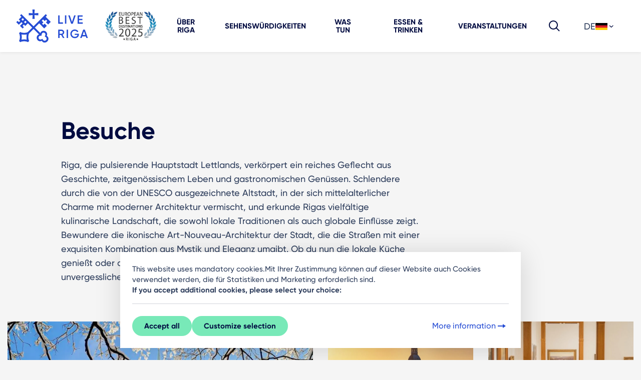

--- FILE ---
content_type: text/html; charset=UTF-8
request_url: https://www.liveriga.com/de/home/?page=8
body_size: 21968
content:
<!DOCTYPE html>
<html lang="de">
<head>
    <meta charset="UTF-8">
    <title>
                    Besuche | LiveRiga            </title>
    <meta name="viewport" content="width=device-width, minimum-scale=1, initial-scale=1, user-scalable=1">
    <meta http-equiv="X-UA-Compatible" content="IE=edge">
    <meta name="format-detection" content="telephone=no">
    <meta name="facebook-domain-verification" content="akalasqsl67mlz4von6pfl2bqducyg" />

    <link rel="shortcut icon" href="/favicon.svg">
    <link rel="icon" type="image/svg+xml" href="/favicon.svg">
    <link rel="icon" type="image/png" href="/favicon.png">
    <meta name="msapplication-TileColor" content="#ffffff">
    <meta name="msapplication-TileImage" content="/images/favicons/ms-icon-144x144.png?v=2">
    <meta name="theme-color" content="#ffffff">


                        <meta name="description" content="Besuche. Riga ist ein tolles Reiseziel für jedermann. Geschäftsmöglichkeiten, Kunstgalerien, Museen, Wandern und vieles mehr finden Sie in Riga!">
            
                
                        <script type="text/javascript">	var BASE_URL = "/"; var LANG = "de"; </script>
                    <style>html{font-size:62.5%;margin:0}body,html{overflow-x:hidden;padding:0;width:100%}body{-webkit-text-size-adjust:none;-ms-text-size-adjust:100%;background:#f5f5f5;color:#2c3c5b;font-family:CoreSans,Arial,sans-serif,Apple Color Emoji,Segoe UI Emoji,Segoe UI Symbol;font-size:18px;line-height:26px;margin:0 auto;min-width:320px}a{text-decoration:none}button{outline:0}input{color:#404040;display:table-cell;height:36px;line-height:36px;margin:0;padding:0 0 0 10px;vertical-align:top}ul{list-style:none}button,ul{margin:0;padding:0}img{-ms-interpolation-mode:bicubic;border:0;vertical-align:middle}p{margin:0}h1,h4,strong{font-family:core_sans_a_65_boldregular,Arial,sans-serif}h1,h4{color:#363636;font-weight:400;line-height:1.1;margin:0;text-transform:uppercase}h1{margin:0}address{font-style:normal}div{margin:0;padding:0}select::-ms-expand{display:none}.lang>ul{background:#fff}.lang .dropdown-menu>li>a{border-top:1px solid #eaeeae;display:block;line-height:1.52857143;padding:7px 10px}.dropdown_head{background-color:#fff;padding:0 10px}.dropdown-menu{background-clip:padding-box;background-color:#ebebeb;box-shadow:0 6px 12px rgba(0,0,0,.175);display:none;float:left;font-size:14px;left:0;list-style:none;margin:0;min-width:100px;padding:0;position:absolute;text-align:left;top:100%;width:100%;z-index:1000}.dropdown-menu>li>a{clear:both;color:#333;display:block;font-weight:400;line-height:1.42857143;padding:7px 10px;white-space:nowrap}header{margin:0;padding:0;width:100%;z-index:100}.lang,.social{display:inline-block;height:35px}.social{margin-right:10px}.social li{display:inline-block}.social li,.social li a{line-height:35px;width:35px}.social li a{color:#ededed;float:left;font-size:16px;height:35px;text-align:center}.lang{background:#fff;line-height:35px;position:relative;width:100px}.lang a{color:#363636}body>footer{background:#333;overflow-x:hidden;width:100%}footer nav a{color:#e1e1e1;font-family:core_sans_a_45_regularregular,Arial,sans-serif}footer h4{color:#959595;margin-bottom:15px}footer nav a{display:inline-block;font-size:14px;font-size:1.4rem;line-height:1.5;padding:5px 0}.breadcrumb{float:left;padding:0;width:100%}.objects .events{display:table;float:left;position:relative;width:100%}aside a{color:#0f96b0}.sb-search{-webkit-backface-visibility:hidden;float:right;height:50px;min-width:50px;overflow:hidden;position:relative;width:0}.sb-search-input{background:#fff;border:none;box-sizing:border-box!important;color:#555;font-family:inherit;font-size:15px;font-size:1.5rem;height:50px;line-height:50px;margin:0;outline:0;padding:0 10px;position:absolute;right:0;top:0;width:100%;z-index:10}.sb-search-input::-webkit-input-placeholder{color:#707070}.sb-search-input:-moz-placeholder,.sb-search-input::-moz-placeholder{color:#707070}.sb-search-input:-ms-input-placeholder{color:#707070}.sb-search-submit{background-color:#fff;border:none;color:transparent;margin:0;opacity:0;outline:0;padding:0;z-index:-1}.sb-search-submit{display:block;height:50px;line-height:50px;position:absolute;right:0;text-align:center;top:0;width:50px}.events.left-box>div{margin-bottom:40px}.search-block{background:#cdda32;display:block;padding:25px 25px 40px;width:100%}.search-block .sb-search{float:none;height:40px;width:100%}.search-block .sb-search-input{box-shadow:inset 1px 1px 2px rgba(0,0,0,.6);display:block;position:relative;right:auto}.search-block .sb-search-submit{background:0 0;opacity:0;width:60px;z-index:12}.search-block_icon{color:#707070;font-size:34px!important;height:60px;line-height:64px;position:absolute;right:0;text-align:center;top:0;width:60px;z-index:11}.search-block .sb-search,.search-block .sb-search-input,.search-block .sb-search-submit{font-size:24px;font-size:2.4rem;height:60px;line-height:60px}.left-box{position:relative}[class*=" i-"]:before{speak:none;-webkit-font-smoothing:antialiased;-moz-osx-font-smoothing:grayscale;font-family:liveriga!important;font-style:normal;font-variant:normal;font-weight:400;line-height:1;text-transform:none}.i-search:before{content:"\e611"}*,:after,:before{box-sizing:border-box}html{-ms-text-size-adjust:100%;-webkit-text-size-adjust:100%;font-family:sans-serif}body{margin:0}article,aside,footer,header,main,nav,section{display:block}a{background:0 0}strong{font-weight:400}h1{font-size:2em;margin:.67em 0}img{border:0}svg:not(:root){overflow:hidden}button,input,select{-webkit-appearance:none;border-radius:0;color:inherit;font:inherit;margin:0;outline:0;padding:0}input::-ms-clear{display:none}button{overflow:visible}button,select{text-transform:none}button,input[type=submit]{-webkit-appearance:button}button::-moz-focus-inner,input::-moz-focus-inner{border:0;padding:0}input{line-height:normal}input[type=checkbox]{padding:0}@font-face{font-display:swap;font-family:CoreSans;font-style:normal;font-weight:500;src:url(/fonts/Gilroy-Medium.eot);src:url(/fonts/Gilroy-Medium.eot) format("embedded-opentype"),url(/fonts/Gilroy-Medium.woff) format("woff"),url(/fonts/Gilroy-Medium.ttf) format("truetype"),url(/fonts/Gilroy-Medium.svg) format("svg")}@font-face{font-display:swap;font-family:CoreSans;font-style:normal;font-weight:600;src:url(/fonts/Gilroy-SemiBold.eot);src:url(/fonts/Gilroy-SemiBold.eot) format("embedded-opentype"),url(/fonts/Gilroy-SemiBold.woff) format("woff"),url(/fonts/Gilroy-SemiBold.ttf) format("truetype"),url(/fonts/Gilroy-SemiBold.svg) format("svg")}@font-face{font-display:swap;font-family:CoreSans;font-style:normal;font-weight:700;src:url(/fonts/Gilroy-Bold.eot);src:url(/fonts/Gilroy-Bold.eot) format("embedded-opentype"),url(/fonts/Gilroy-Bold.woff) format("woff"),url(/fonts/Gilroy-Bold.ttf) format("truetype"),url(/fonts/Gilroy-Bold.svg) format("svg")}@font-face{font-display:swap;font-family:CoreSans;font-style:normal;font-weight:800;src:url(/fonts/Gilroy-ExtraBold.eot);src:url(/fonts/Gilroy-ExtraBold.eot) format("embedded-opentype"),url(/fonts/Gilroy-ExtraBold.woff) format("woff"),url(/fonts/Gilroy-ExtraBold.ttf) format("truetype"),url(/fonts/Gilroy-ExtraBold.svg) format("svg")}@font-face{font-display:swap;font-family:Gilroy;font-style:normal;font-weight:500;src:url(/fonts/Gilroy-Medium.eot);src:url(/fonts/Gilroy-Medium.eot) format("embedded-opentype"),url(/fonts/Gilroy-Medium.woff) format("woff"),url(/fonts/Gilroy-Medium.ttf) format("truetype"),url(/fonts/Gilroy-Medium.svg) format("svg")}@font-face{font-display:swap;font-family:Gilroy;font-style:normal;font-weight:600;src:url(/fonts/Gilroy-SemiBold.eot);src:url(/fonts/Gilroy-SemiBold.eot) format("embedded-opentype"),url(/fonts/Gilroy-SemiBold.woff) format("woff"),url(/fonts/Gilroy-SemiBold.ttf) format("truetype"),url(/fonts/Gilroy-SemiBold.svg) format("svg")}@font-face{font-display:swap;font-family:Gilroy;font-style:normal;font-weight:700;src:url(/fonts/Gilroy-Bold.eot);src:url(/fonts/Gilroy-Bold.eot) format("embedded-opentype"),url(/fonts/Gilroy-Bold.woff) format("woff"),url(/fonts/Gilroy-Bold.ttf) format("truetype"),url(/fonts/Gilroy-Bold.svg) format("svg")}@font-face{font-display:swap;font-family:Gilroy;font-style:normal;font-weight:800;src:url(/fonts/Gilroy-ExtraBold.eot);src:url(/fonts/Gilroy-ExtraBold.eot) format("embedded-opentype"),url(/fonts/Gilroy-ExtraBold.woff) format("woff"),url(/fonts/Gilroy-ExtraBold.ttf) format("truetype"),url(/fonts/Gilroy-ExtraBold.svg) format("svg")}@font-face{font-family:liveriga;font-style:normal;font-weight:400;src:url(/fonts/liveriga.eot);src:url(/fonts/liveriga.eot) format("embedded-opentype"),url(/fonts/liveriga.ttf) format("truetype"),url(/fonts/liveriga.woff) format("woff"),url(/fonts/liveriga.svg) format("svg")}.container-fluid{margin-left:auto;margin-right:auto;padding-left:15px;padding-right:15px;width:100%}.row{display:-webkit-flex;display:-ms-flexbox;display:flex;-webkit-flex-wrap:wrap;-ms-flex-wrap:wrap;flex-wrap:wrap;margin-left:-15px;margin-right:-15px}.col-12,.col-lg-10,.col-lg-4,.col-lg-8,.col-md-5,.col-md-6,.col-md-7{padding-left:15px;padding-right:15px;position:relative;width:100%}.col-12{-webkit-flex:0 0 100%;-ms-flex:0 0 100%;flex:0 0 100%;max-width:100%}@media (min-width:768px){.col-md-5{-webkit-flex:0 0 41.66666667%;-ms-flex:0 0 41.66666667%;flex:0 0 41.66666667%;max-width:41.66666667%}.col-md-6{-webkit-flex:0 0 50%;-ms-flex:0 0 50%;flex:0 0 50%;max-width:50%}.col-md-7{-webkit-flex:0 0 58.33333333%;-ms-flex:0 0 58.33333333%;flex:0 0 58.33333333%;max-width:58.33333333%}.offset-md-6{margin-left:50%}}@media (min-width:992px){.col-lg-4{-webkit-flex:0 0 33.33333333%;-ms-flex:0 0 33.33333333%;flex:0 0 33.33333333%;max-width:33.33333333%}.col-lg-8{-webkit-flex:0 0 66.66666667%;-ms-flex:0 0 66.66666667%;flex:0 0 66.66666667%;max-width:66.66666667%}.col-lg-10{-webkit-flex:0 0 83.33333333%;-ms-flex:0 0 83.33333333%;flex:0 0 83.33333333%;max-width:83.33333333%}.offset-lg-0{margin-left:0}.offset-lg-1{margin-left:8.33333333%}}.custom-control-input{height:2.04375rem;left:0;opacity:0;position:absolute;width:2.4rem;z-index:-1}.breadcrumb{background-color:transparent;border-radius:.25rem;display:-webkit-flex;display:-ms-flexbox;display:flex;-webkit-flex-wrap:wrap;-ms-flex-wrap:wrap;flex-wrap:wrap;font-size:1rem;list-style:none;margin-bottom:1rem;padding:.75rem 1rem}.clearfix:after,.searchbox:after{display:block}.d-flex{display:-webkit-flex!important;display:-ms-flexbox!important;display:flex!important}.flex-column{-webkit-flex-direction:column!important;-ms-flex-direction:column!important;flex-direction:column!important}.flex-wrap{-webkit-flex-wrap:wrap!important;-ms-flex-wrap:wrap!important;flex-wrap:wrap!important}.flex-shrink-0{-ms-flex-negative:0!important;-webkit-flex-shrink:0!important;flex-shrink:0!important}.align-items-center{-ms-flex-align:center!important;-webkit-align-items:center!important;align-items:center!important}.position-absolute{position:absolute!important}.mt-2{margin-top:.5rem!important}.mr-3{margin-right:1rem!important}.mb-3{margin-bottom:1rem!important}.mb-4{margin-bottom:1.5rem!important}.mt-5{margin-top:3rem!important}@media (min-width:992px){.mt-lg-1{margin-top:.25rem!important}}@media (min-width:768px){.text-md-right{text-align:right!important}}.lr-container{margin-left:auto;margin-right:auto;max-width:1440px;padding-left:16px;padding-right:16px;width:100%}@media only screen and (min-width:480px){.lr-container{padding-left:24px;padding-right:24px}}.lr-row{margin-left:-8px;margin-right:-8px}@media only screen and (min-width:480px){.lr-row{margin-left:-12px;margin-right:-12px}}[class*=lrc-]{box-sizing:border-box;float:left;min-height:1px;padding-left:8px;padding-right:8px;position:relative;width:100%}@media only screen and (min-width:480px){[class*=lrc-]{padding-left:12px;padding-right:12px}}.lrc-xs-4{width:100%}@media only screen and (min-width:480px){.lrc-sm-offset-1{margin-left:12.5%}.lrc-sm-6{width:75%}}@media only screen and (min-width:720px){.lrc-md-4{width:50%}.lrc-md-offset-0{margin-left:0}}@media only screen and (min-width:960px){.lrc-lg-offset-1{margin-left:8.33333%}.lrc-lg-offset-2{margin-left:16.66667%}.lrc-lg-5{width:41.6666666667%}.lrc-lg-8{width:66.6666666667%}}.clearfix:after,.searchbox:after{clear:both;content:"";display:table}header.top-menu{-ms-flex-align:center;-webkit-align-items:center;align-items:center;background:#fff;box-shadow:0 2px 6px rgba(0,0,0,.06);display:-webkit-flex;display:-ms-flexbox;display:flex;-webkit-flex-wrap:nowrap;-ms-flex-wrap:nowrap;flex-wrap:nowrap;height:64px;position:fixed;top:0;width:100%;z-index:105}@media only screen and (min-width:1140px){header.top-menu{-ms-flex-pack:justify;-webkit-justify-content:space-between;justify-content:space-between}.top-position header.top-menu{min-height:104px}}header.top-menu .logo{-webkit-flex:0 0 127px;-ms-flex:0 0 127px;flex:0 0 127px;height:64px;margin-right:20px;width:127px;z-index:10}@media only screen and (min-width:1140px){.top-position header.top-menu .logo{-webkit-flex:0 0 208px;-ms-flex:0 0 208px;flex:0 0 208px;height:104px;margin-right:0;width:208px}}header.top-menu .logo a svg{height:100%;width:100%}header.top-menu nav{-webkit-flex:1;-ms-flex:1;flex:1;text-align:center}@media only screen and (min-width:1140px){header.top-menu nav{left:0;position:relative;top:0;width:100%}}header.top-menu nav>ul{display:none;list-style:none;margin:0}@media only screen and (min-width:1140px){header.top-menu nav>ul{-ms-flex-pack:center;display:-webkit-flex;display:-ms-flexbox;display:flex;-webkit-justify-content:center;justify-content:center}}header.top-menu nav>ul>li{display:inline-block;position:relative}@media only screen and (min-width:1140px){header.top-menu nav>ul>li{margin:0 -3px 0 -2px}header.top-menu nav>ul>li,header.top-menu nav>ul>li a{display:-webkit-inline-flex;display:-ms-inline-flexbox;display:inline-flex}header.top-menu nav>ul>li a{-ms-flex-align:center;-webkit-align-items:center;align-items:center;color:#000b40;font-size:15px;font-weight:700;height:100%;line-height:16px;margin:0;min-height:64px;padding:0 24px;text-rendering:optimizeLegibility;text-transform:uppercase}.top-position header.top-menu nav>ul>li a{line-height:16px;min-height:104px}}header.top-menu nav ul.mobile-footer-menu{display:none}@media only screen and (min-width:1140px){header.top-menu nav ul.mobile-footer-other{display:none}}@media only screen and (max-width:1139px){header.top-menu .side{position:absolute;right:0;top:0}}@media only screen and (min-width:1140px){header.top-menu .side{-ms-flex-align:center;-webkit-flex:0 0 124px;-ms-flex:0 0 124px;flex:0 0 124px;margin-left:16px;position:relative;right:0}.top-position header.top-menu .side,header.top-menu .side{-webkit-align-items:center;align-items:center;display:-webkit-flex;display:-ms-flexbox;display:flex;height:100%}.top-position header.top-menu .side{-ms-flex-align:center}}header.top-menu .side .menu-button,header.top-menu .side .search-button{color:#152649;display:inline-block;font-size:24px;height:64px;line-height:64px;text-align:center;width:64px}@media only screen and (min-width:1140px){header.top-menu .side .menu-button,header.top-menu .side .search-button{display:none;height:48px;line-height:48px;width:48px}}header.top-menu .side .lang{display:inline-block;height:48px;line-height:48px;margin-right:24px;position:relative;top:-5px}@media only screen and (max-width:1139px){header.top-menu .side .lang{display:none}}header.top-menu .side .lang .dropdown_head{position:relative;top:0}@media only screen and (min-width:1140px){header.top-menu .side .menu-button{display:none}header.top-menu .side .search-button{margin-right:16px}}@media only screen and (max-width:1139px){.search-lg{display:none!important}}div.mobile-lang{background:#edf0f5;display:none;margin:16px 0 24px;min-height:48px;padding-left:16px;padding-right:16px;position:relative;width:100%}@media only screen and (min-width:1140px){div.mobile-lang{display:none}}div.mobile-lang select{-webkit-appearance:none;-moz-appearance:none;appearance:none;background:#fff;border:none;color:#737d92;height:48px;line-height:48px;padding-left:48px;width:100%}footer.footer{background:#fff;color:#2c3c5b;overflow-x:hidden;padding:0 0 16px}footer.footer address{color:#000b40;font-size:16px;font-weight:400;line-height:26px;margin-bottom:0}footer.footer address .footer-title{text-transform:none}footer.footer .footer-title{font-size:16px;font-weight:700;line-height:26px;margin-top:40px;text-transform:uppercase}footer.footer nav{margin-bottom:0;margin-top:16px}footer.footer h4,footer.footer nav ul{margin:0;padding:0}footer.footer h4{color:#000b40;font-family:CoreSans,Arial,sans-serif,Apple Color Emoji,Segoe UI Emoji,Segoe UI Symbol;font-size:14px;font-weight:700;line-height:21px;text-transform:uppercase}footer.footer .copy{color:#737d92;font-size:14px;line-height:26px;margin-top:48px}footer.footer .eraf{display:block;float:left;height:48px;margin-bottom:13px;margin-top:1px}footer.footer .social{margin-bottom:0;margin-top:16px}@media (min-width:768px){footer.footer .social{margin-top:24px}}footer.footer .social li{display:inline-block;height:48px;margin-right:8px;width:48px}footer.footer .social a{border:2px solid #d0d4db;border-radius:50%;box-sizing:border-box;color:#000b40;height:48px;margin:0;text-align:center;width:48px}footer.footer .social a span,footer.footer .social a:before{font-size:24px;line-height:48px}footer.footer .social a:before{position:relative;top:-2px}.searchbox{background:#78e9b8;color:#000b40;padding:40px 0}.searchbox .search-close,.searchbox .search-results{display:none}.searchbox .search-text{font-size:24px;position:relative}@media only screen and (min-width:720px){.searchbox .search-text{font-size:32px;line-height:26px;min-height:72px}.searchbox .search-text span{position:absolute;top:50%;-webkit-transform:translateY(-50%);transform:translateY(-50%)}}.searchbox .search-form .search-field{display:inline-block;position:relative;width:100%}@media only screen and (min-width:720px){.searchbox .search-form .search-field{margin-top:0}}.searchbox .search-form input{background:0 0;border:3px solid #2c3c5b!important;box-sizing:border-box;color:#000;font-size:24px;font-weight:400;height:87px;line-height:26px;padding-left:36px;padding-right:48px;position:relative;width:100%}.searchbox .search-form input ::-webkit-input-placeholder{color:#000;font-weight:400}.searchbox .search-form input ::-moz-placeholder{color:#000;font-weight:400}.searchbox .search-form input :-ms-input-placeholder{color:#000;font-weight:400}.searchbox .search-form input ::-ms-input-placeholder{color:#000;font-weight:400}.searchbox.hidden{display:none}.search-page .search-block{background:0 0;padding-left:0;padding-right:0}.search-page .search-block .sb-search-input{background:0 0;border:none;border-bottom:2px solid #2c3c5b;box-shadow:none;font-family:CoreSans,Arial,sans-serif,Apple Color Emoji,Segoe UI Emoji,Segoe UI Symbol;font-size:36px;line-height:36px}.search-page .search-block .search-block_icon:before{speak:none;-webkit-font-smoothing:antialiased;-moz-osx-font-smoothing:grayscale;content:"";font-family:liveriga!important;font-size:48px;font-style:normal;font-variant:normal;font-weight:400;height:48px;line-height:1;margin-right:0;position:relative;text-transform:none;top:4px;width:48px}ol.breadcrumb{display:-webkit-flex;display:-ms-flexbox;display:flex;margin-bottom:24px;margin-top:20px;padding-left:0}body{-moz-osx-font-smoothing:grayscale;-webkit-font-smoothing:antialiased;font-smoothing:antialiased;font-family:CoreSans,Arial,sans-serif,Apple Color Emoji,Segoe UI Emoji,Segoe UI Symbol}body.top-position{padding-top:64px}@media only screen and (min-width:1140px){body.top-position{padding-top:104px}}strong{font-family:CoreSans,Arial,sans-serif,Apple Color Emoji,Segoe UI Emoji,Segoe UI Symbol;font-weight:700}a,aside a{color:#254cd4}a:visited,aside a:visited{color:#bd3f82}aside a{color:#254cd4}aside a:visited{color:#bd3f82}h1,h4{color:#000b40;font-family:Gilroy,CoreSans,Arial,sans-serif,Apple Color Emoji,Segoe UI Emoji,Segoe UI Symbol;font-weight:700;text-transform:none}h1{font-size:40px;font-size:48px;line-height:50px;line-height:56px}h4{font-size:24px;line-height:30px}:root{--swiper-theme-color:#007aff}.container-fluid{max-width:1440px}header.head-simple{background:#fff url(/images/invest/siluets.svg) repeat-x 0 100%;background-size:auto 56px;padding-bottom:56px}@media (min-width:992px){header.head-simple{background-size:auto 80px;padding-bottom:80px}}header.head-simple .head-title{color:#254cd4;font-family:Gilroy,CoreSans,Arial,sans-serif,Apple Color Emoji,Segoe UI Emoji,Segoe UI Symbol;font-size:36px;font-weight:700;line-height:44px;margin-bottom:12px;margin-top:24px;text-transform:none}@media (min-width:992px){header.head-simple .head-title{font-size:40px;line-height:48px;margin-bottom:24px;margin-top:30px}}article{margin-top:24px;max-width:786px}@media (min-width:768px){article{margin-top:50px}}.textual-content{color:#2c3c5b;font-family:CoreSans,Arial,sans-serif,Apple Color Emoji,Segoe UI Emoji,Segoe UI Symbol}.textual-content p{color:#2c3c5b;font-size:18px;font-weight:400;line-height:26px;margin-bottom:1rem}.textual-content p.intro{color:#000b40;font-family:Gilroy,CoreSans,Arial,sans-serif,Apple Color Emoji,Segoe UI Emoji,Segoe UI Symbol;font-size:24px;font-weight:700;line-height:32px;margin-bottom:2rem}@media (min-width:768px){.cookies-container .text-md-right{text-align:right}}.cookies-container .cookies-head strong{font-weight:700}.cookies-container .cookies-action-secondary{padding:0 16px 16px;width:100%}@media only screen and (min-width:992px){.cookies-container .cookies-action-secondary{padding:0 0 16px}}.cookies-container .custom-control-input{margin-right:16px}.primary-text-button{-ms-flex-align:center;-webkit-align-items:center;align-items:center;color:#254cd4;display:-webkit-inline-flex;display:-ms-inline-flexbox;display:inline-flex;font-size:1.6rem;font-weight:500;gap:2px;line-height:2rem;padding:6px 2px}.primary-text-button:visited{color:#254cd4}.secondary-text-button{-ms-flex-align:center;-webkit-align-items:center;align-items:center;color:#000b40;display:-webkit-inline-flex;display:-ms-inline-flexbox;display:inline-flex;font-size:1.6rem;font-weight:500;gap:2px;line-height:2rem;padding:6px 2px}.secondary-text-button:visited{color:#000b40}.primary-button{-ms-flex-pack:center;-ms-flex-align:center;-webkit-align-items:center;align-items:center;background-color:#78e9b8;border:2px solid #78e9b8;border-radius:36px;color:#000b40;display:-webkit-inline-flex;display:-ms-inline-flexbox;display:inline-flex;font-size:15px;font-weight:700;gap:2px;-webkit-justify-content:center;justify-content:center;line-height:16px;padding:8px 16px}.primary-button:visited{color:#000b40}.primary-button.normal-button{padding:10px 22px}.tertiary-button{-ms-flex-pack:center;-ms-flex-align:center;-webkit-align-items:center;align-items:center;background-color:#d0d4db;background-color:hsla(0,0%,100%,0);border:2px solid #d0d4db;border-radius:36px;color:#000b40;display:-webkit-inline-flex;display:-ms-inline-flexbox;display:inline-flex;font-size:15px;font-weight:700;gap:2px;-webkit-justify-content:center;justify-content:center;line-height:16px;padding:8px 16px}.tertiary-button:visited{color:#000b40}body{color:#2c3c5b;font-family:CoreSans,Arial,sans-serif;font-size:18px;line-height:28px}body strong{font-weight:700}:focus{outline:0}.flex-column{-webkit-flex-direction:column;-ms-flex-direction:column;flex-direction:column}.spacer-gap-8{gap:8px}.spacer-gap-16{gap:16px}.spacer-my-16{margin-bottom:16px;margin-top:16px}.spacer-left-28{left:28px}.spacer-right-28{right:28px}.image-size-16 svg{height:16px;-o-object-fit:contain;object-fit:contain;width:16px}.image-width-84 svg{height:auto;width:84px}.typo-normal-txt-bold{font-size:18px;font-weight:500;font-weight:700;line-height:26px}.color-cool-gray-500{color:#2c3c5b!important}.inherit-color-fill svg path{fill:currentColor}@media only screen and (max-width:479px){.sb-search{float:right;height:50px;min-width:50px}.sb-search-input,.sb-search-submit{height:50px;line-height:50px}.sb-search-submit{width:50px}footer .copy,footer address{font-size:12px;font-size:1.2rem}}@media screen and (max-width:767px){.search-block{display:block;padding:20px 20px 30px;width:100%}.events.left-box>div{margin-bottom:25px}.breadcrumb{margin:0 0 30px}}@media screen and (min-width:768px){.breadcrumb{margin:0 0 35px}}@media screen and (max-width:960px){.sb-search{float:right;height:60px;min-width:60px}.sb-search-input,.sb-search-submit{height:60px;line-height:60px}.sb-search-submit{background:#fff;width:60px}.dropdown>ul>li{display:inline-block;min-width:117px}.lang{display:table}.lang,.lang>ul{background:0 0;width:100%}.lang>ul{box-shadow:none;display:table!important;float:none;position:relative;top:auto}.lang ul a{background:#fff}.lang .dropdown-menu>li>a{border:0}.lang ul li{margin-bottom:10px;margin-right:10px}.dropdown_head{display:none}}@media only screen and (min-width:1201px){.left-box{max-width:780px}}</style>
            
                        <link rel="preload" as="style" href="/compiled-css/normalize.css?v=1723537610" onload="this.onload=null; this.rel='stylesheet'" >
            <noscript><link rel="stylesheet" href="/compiled-css/normalize.css?v=1723537610" ></noscript>
                    <link rel="preload" as="style" href="/compiled-css/_fonts.css?v=1723537610" onload="this.onload=null; this.rel='stylesheet'" >
            <noscript><link rel="stylesheet" href="/compiled-css/_fonts.css?v=1723537610" ></noscript>
                    <link rel="preload" as="style" href="/compiled-css/_style.css?v=1724064326" onload="this.onload=null; this.rel='stylesheet'" >
            <noscript><link rel="stylesheet" href="/compiled-css/_style.css?v=1724064326" ></noscript>
                    <link rel="preload" as="style" href="/compiled-css/_1800.css?v=1723537610" onload="this.onload=null; this.rel='stylesheet'" media="screen and (min-width: 1800px)">
            <noscript><link rel="stylesheet" href="/compiled-css/_1800.css?v=1723537610" media="screen and (min-width: 1800px)"></noscript>
                    <link rel="preload" as="style" href="/compiled-css/_1201.css?v=1723537610" onload="this.onload=null; this.rel='stylesheet'" media="only screen and (min-width: 1201px)">
            <noscript><link rel="stylesheet" href="/compiled-css/_1201.css?v=1723537610" media="only screen and (min-width: 1201px)"></noscript>
                    <link rel="preload" as="style" href="/compiled-css/_1200.css?v=1723537610" onload="this.onload=null; this.rel='stylesheet'" media="screen and (max-width: 1200px)">
            <noscript><link rel="stylesheet" href="/compiled-css/_1200.css?v=1723537610" media="screen and (max-width: 1200px)"></noscript>
                    <link rel="preload" as="style" href="/compiled-css/_961_1200.css?v=1723537610" onload="this.onload=null; this.rel='stylesheet'" media="(min-width: 961px) and (max-width: 1200px)">
            <noscript><link rel="stylesheet" href="/compiled-css/_961_1200.css?v=1723537610" media="(min-width: 961px) and (max-width: 1200px)"></noscript>
                    <link rel="preload" as="style" href="/compiled-css/_961.css?v=1723537610" onload="this.onload=null; this.rel='stylesheet'" media="screen and (min-width: 961px)">
            <noscript><link rel="stylesheet" href="/compiled-css/_961.css?v=1723537610" media="screen and (min-width: 961px)"></noscript>
                    <link rel="preload" as="style" href="/compiled-css/_960.css?v=1723537610" onload="this.onload=null; this.rel='stylesheet'" media="screen and (max-width: 960px)">
            <noscript><link rel="stylesheet" href="/compiled-css/_960.css?v=1723537610" media="screen and (max-width: 960px)"></noscript>
                    <link rel="preload" as="style" href="/compiled-css/_769.css?v=1723537610" onload="this.onload=null; this.rel='stylesheet'" media="screen and (min-width: 768px)">
            <noscript><link rel="stylesheet" href="/compiled-css/_769.css?v=1723537610" media="screen and (min-width: 768px)"></noscript>
                    <link rel="preload" as="style" href="/compiled-css/_768_960.css?v=1723537610" onload="this.onload=null; this.rel='stylesheet'" media="(min-width: 768px) and (max-width: 960px)">
            <noscript><link rel="stylesheet" href="/compiled-css/_768_960.css?v=1723537610" media="(min-width: 768px) and (max-width: 960px)"></noscript>
                    <link rel="preload" as="style" href="/compiled-css/_768.css?v=1723537610" onload="this.onload=null; this.rel='stylesheet'" media="screen and (max-width: 767px)">
            <noscript><link rel="stylesheet" href="/compiled-css/_768.css?v=1723537610" media="screen and (max-width: 767px)"></noscript>
                    <link rel="preload" as="style" href="/compiled-css/_480_767.css?v=1723537610" onload="this.onload=null; this.rel='stylesheet'" media="(min-width: 480px) and (max-width: 767px)">
            <noscript><link rel="stylesheet" href="/compiled-css/_480_767.css?v=1723537610" media="(min-width: 480px) and (max-width: 767px)"></noscript>
                    <link rel="preload" as="style" href="/compiled-css/_479.css?v=1723537610" onload="this.onload=null; this.rel='stylesheet'" media="only screen and (max-width: 479px)">
            <noscript><link rel="stylesheet" href="/compiled-css/_479.css?v=1723537610" media="only screen and (max-width: 479px)"></noscript>
                    <link rel="preload" as="style" href="/compiled-css/_print.css?v=1723537610" onload="this.onload=null; this.rel='stylesheet'" media="print">
            <noscript><link rel="stylesheet" href="/compiled-css/_print.css?v=1723537610" media="print"></noscript>
                    <link rel="preload" as="style" href="/compiled-css/main.css?v=1742557091" onload="this.onload=null; this.rel='stylesheet'" >
            <noscript><link rel="stylesheet" href="/compiled-css/main.css?v=1742557091" ></noscript>
            
    <!--[if IE 8]>
    <link rel="stylesheet" href="/css/ie8.css"><![endif]-->

            <meta property="og:image" content="https://www.liveriga.com/userfiles/images/apmekle/51654235928_1909cdbb3c_k.jpg"/>
        <meta name="dr:say:img" content="https://www.liveriga.com/userfiles/images/apmekle/51654235928_1909cdbb3c_k.jpg"/>
        <link rel="image_src" href="https://www.liveriga.com/userfiles/images/apmekle/51654235928_1909cdbb3c_k.jpg"/>
    
    <meta property="og:url" content="/lv/-1-apmekle">
    <meta property="og:title" content="Besuche">
            <meta property="og:description" content="Riga, die pulsierende Hauptstadt Lettlands, verkörpert ein reiches Geflecht aus Geschichte, zeitgenössischem Leben und gastronomischen Genüssen. Schlendere durch die von der UNESCO ausgezeichnete Altstadt, in der sich mittelalterlicher Charme mit moderner Architektur vermischt, und erkunde Rigas vielfältige kulinarische Landschaft, die sowohl lokale Traditionen als auch globale Einflüsse zeigt. Bewundere die ikonische Art-Nouveau-Architektur der Stadt, die die Straßen mit einer exquisiten Kombination aus Mystik und Eleganz umgibt. Ob du nun die lokale Küche genießt oder die architektonischen Meisterwerke bewunderst - Riga ist ein unvergessliches Erlebnis.">
        <meta itemprop="name" content="Besuche">
            <meta itemprop="description" content="Riga, die pulsierende Hauptstadt Lettlands, verkörpert ein reiches Geflecht aus Geschichte, zeitgenössischem Leben und gastronomischen Genüssen. Schlendere durch die von der UNESCO ausgezeichnete Altstadt, in der sich mittelalterlicher Charme mit moderner Architektur vermischt, und erkunde Rigas vielfältige kulinarische Landschaft, die sowohl lokale Traditionen als auch globale Einflüsse zeigt. Bewundere die ikonische Art-Nouveau-Architektur der Stadt, die die Straßen mit einer exquisiten Kombination aus Mystik und Eleganz umgibt. Ob du nun die lokale Küche genießt oder die architektonischen Meisterwerke bewunderst - Riga ist ein unvergessliches Erlebnis.">
        <meta name="dr:say:title" content="Besuche">

    <script>
        //image fades in when loaded
        function imgLoaded(img) {
            var imgWrapper = img.parentNode;
            imgWrapper.className += imgWrapper.className ? ' loaded' : 'loaded';
        };
    </script>
    <noscript>
        <style>
            .img_wrapper img {
                opacity: 1;
            }
        </style>
    </noscript>

                
            <script>
                // https://developers.google.com/tag-platform/security/guides/consent?consentmode=basic
                window.dataLayer = window.dataLayer || [];
                function gtag() { dataLayer.push(arguments); }
                gtag('consent', 'default', {
                    'ad_user_data': 'denied',
                    'ad_personalization': 'denied',
                    'ad_storage': 'denied',
                    'analytics_storage': 'denied',
                    'wait_for_update': 500,
                });
                dataLayer.push({'gtm.start': new Date().getTime(), 'event': 'gtm.js'});
            </script>
        
    
    </head>
<body  class="objects liveriga id--1 top-position ">




<header class="top-menu">

    <div class="logo">
                <a href="/de/"><svg width="452" height="260" viewBox="0 0 452 260" fill="none" xmlns="http://www.w3.org/2000/svg">
<path d="M263.387 111.914H280.355V118.476H256.556V76.7495H263.387V111.914Z" fill="#254CD4"/>
<path d="M297.138 76.7495H290.307V118.476H297.138V76.7495Z" fill="#254CD4"/>
<path d="M321.184 118.476L306.719 76.7495H314.23L325.295 110.18L336.422 76.7495H343.87L329.406 118.476H321.184Z" fill="#254CD4"/>
<path d="M360.406 111.914H378.858V118.476H353.575V76.7495H378.549V83.3119H360.406V94.1459H377.065V100.646H360.406V111.914Z" fill="#254CD4"/>
<path d="M280.293 190.012L271.485 174.813H263.387V190.012H256.556V148.285H273.215C276.955 148.285 280.108 149.585 282.673 152.216C285.3 154.786 286.598 157.943 286.598 161.688C286.598 166.982 283.26 171.811 278.315 173.792L287.773 190.012H280.293ZM263.387 154.724V168.684H273.215C276.863 168.684 279.768 165.589 279.768 161.719C279.768 157.85 276.863 154.755 273.215 154.755H263.387V154.724Z" fill="#254CD4"/>
<path d="M305.638 148.285H298.807V190.012H305.638V148.285Z" fill="#254CD4"/>
<path d="M360.035 168.437V171.284C360.035 177.011 358.119 181.716 354.379 185.338C350.639 188.959 345.694 190.755 339.605 190.755C333.176 190.755 327.891 188.681 323.657 184.502C319.484 180.323 317.413 175.216 317.413 169.118C317.413 163.112 319.484 157.974 323.657 153.795C327.891 149.554 333.053 147.48 339.265 147.48C347.054 147.48 353.854 151.35 357.408 157.386L351.505 160.791C349.31 156.798 344.674 154.167 339.234 154.167C334.876 154.167 331.26 155.591 328.447 158.469C325.666 161.317 324.213 164.908 324.213 169.211C324.213 173.513 325.635 177.073 328.447 179.89C331.291 182.676 335.062 184.131 339.636 184.131C347.023 184.131 351.845 180.385 353.081 174.597H339.142V168.468H360.035V168.437Z" fill="#254CD4"/>
<path d="M397.186 190.012L394.281 181.592H376.54L373.634 190.012H366.186L381.299 148.285H389.521L404.573 190.012H397.186ZM378.796 175.154H391.994L385.379 156.333L378.796 175.154Z" fill="#254CD4"/>
<path d="M199.006 179.58C201.015 176.64 202.066 170.851 200.984 166.92C198.265 157.169 188.189 151.938 178.329 154.724C173.044 156.241 169.119 160.234 167.45 165.651L139.973 138.132L161.423 116.65L186.674 141.94L199.717 128.877L188.745 117.888L182.44 124.667L175.918 118.136L182.656 111.821L175.486 104.639L174.466 103.618L180.987 97.0865L189.178 105.289L195.483 98.5413L202.004 105.073L195.236 111.356L206.208 122.345L219.251 109.283L193.999 83.9927L200.737 77.2447L194.308 70.7752L133.513 131.694L72.625 70.7133L66.0726 77.2447L72.8414 84.0237L66.3199 90.5551L59.7984 97.0865L66.8762 104.175L60.3547 110.706L53.8332 104.175L47.2808 110.706L53.8023 117.238L60.3238 123.769L66.8762 117.238L73.3977 110.706L78.8374 116.154L72.3159 122.686L65.7944 129.217L72.3159 135.749L78.8374 142.28L85.359 135.749L78.8065 129.217L85.3281 122.686L92.4059 129.774L98.9274 123.243L105.449 116.712L126.961 138.256L105.603 159.645L105.573 159.615C102.822 162.369 94.9403 164.289 86.4098 164.289C77.8793 164.289 69.9979 162.369 67.2471 159.615L60.7565 166.115C63.5073 168.87 65.4235 176.763 65.4235 185.307C65.4235 193.85 63.5073 201.744 60.7565 204.499L67.2471 210.999C69.9979 208.244 77.8793 206.325 86.4098 206.325C94.9403 206.325 102.822 208.244 105.573 210.999L112.063 204.499C109.312 201.744 107.396 193.881 107.396 185.307C107.396 176.763 109.312 168.87 112.063 166.115L112.032 166.084L133.389 144.694L160.866 172.213C155.488 173.885 151.501 177.785 149.987 183.109C147.174 193.014 152.429 203.075 162.164 205.799C166.09 206.882 171.869 205.83 174.806 203.818C176.042 207.099 179.905 210.968 183.645 212.051C188.436 213.413 193.443 212.825 197.801 210.38C199.439 209.451 200.923 208.337 202.19 207.006C203.519 205.737 204.631 204.251 205.559 202.61C207.97 198.246 208.557 193.231 207.228 188.433C206.146 184.657 202.252 180.818 199.006 179.58ZM79.3629 90.5551L85.8844 97.0865L79.3629 103.618L72.8414 97.0865L79.3629 90.5551ZM92.4059 116.681L85.8844 110.149L92.4059 103.618L98.9274 110.149L92.4059 116.681ZM86.4407 197.1C84.1227 197.1 78.7447 197.255 73.2432 198.493C74.4795 192.983 74.634 187.628 74.634 185.276C74.634 182.954 74.4795 177.568 73.2432 172.058C78.7447 173.296 84.0917 173.451 86.4407 173.451C88.7588 173.451 94.1367 173.296 99.6383 172.058C98.402 177.568 98.2474 182.923 98.2474 185.276C98.2474 187.597 98.402 192.983 99.6383 198.493C94.1367 197.255 88.7588 197.1 86.4407 197.1ZM195.73 200.536C193.567 202.858 190.29 204.065 187.076 203.477C184.912 203.075 183.027 202.022 181.605 200.382C180.307 198.865 177.711 194.407 177.711 194.345L177.556 194.067C177.556 194.067 173.94 196.265 170.695 197.317C168.686 197.967 166.491 197.874 164.452 197.069C160.217 195.429 157.714 190.817 158.61 186.359C159.383 182.552 162.319 179.611 166.121 178.837C167.542 178.559 173.26 178.404 173.322 178.404H173.662V178.063C173.662 178.001 173.817 172.306 174.095 170.851C174.837 167.044 177.804 164.103 181.605 163.329C186.056 162.431 190.661 164.97 192.299 169.179C193.103 171.222 193.196 173.389 192.547 175.432C191.527 178.682 189.301 182.304 189.301 182.304L189.579 182.459C189.61 182.49 194.092 185.059 195.606 186.359C197.245 187.783 198.326 189.671 198.697 191.838C199.254 195.088 198.048 198.37 195.73 200.536Z" fill="#254CD4"/>
<path d="M127.733 94.5173H139.293L137.964 75.3874L157.096 76.6875V65.1105L137.964 66.4416L139.293 47.2808H127.733L129.031 66.4416L109.931 65.1105V76.6875L129.031 75.3874L127.733 94.5173Z" fill="#254CD4"/>
</svg>
</a>
    </div>

    <div>
        <img src="/images/eu-best-destinations-2025.png" width="106" height="64" alt="European best destinations 2025 - Riga" id="eu-best-destinations">
    </div>

    <style>

    body:not(.top-position) #eu-best-destinations {
        height: 40px;
        width: auto;
    }

    @media (max-width: 1139px) {
        #eu-best-destinations {
            height: 40px;
            width: auto;
        }
    }
    </style>

    <nav class="lr-menu">
                <div class="mobile-lang">
            <div class="position-absolute spacer-left-28" style="top: 50%; transform: translateY(-50%);">
                                    <?xml version="1.0" encoding="utf-8"?>
<!-- Generator: Adobe Illustrator 18.0.0, SVG Export Plug-In . SVG Version: 6.00 Build 0)  -->
<!DOCTYPE svg PUBLIC "-//W3C//DTD SVG 1.1//EN" "http://www.w3.org/Graphics/SVG/1.1/DTD/svg11.dtd">
<svg version="1.1" id="Layer_1" xmlns="http://www.w3.org/2000/svg" xmlns:xlink="http://www.w3.org/1999/xlink" x="0px" y="0px"
	 viewBox="0 0 24 14" enable-background="new 0 0 24 14" width="24" height="14" xml:space="preserve">
<g>
	<rect fill="#010101" width="24" height="7"/>
	<rect y="7" fill="#FECF0A" width="24" height="7"/>
	<rect y="4.7" fill="#DB1F26" width="24" height="4.7"/>
</g>
</svg>

                            </div>

            <select onchange="window.location = this.options[this.selectedIndex].value;" id="">
                                    <option value="/lv/apmekle/" >LV</option>
                                    <option value="/en/visit/" >EN</option>
                                    <option value="/de/home/"  selected >DE</option>
                                    <option value="/lt/home/" >LT</option>
                                    <option value="/ee/home/" >EE</option>
                            </select>

            <div class="position-absolute spacer-right-28 image-size-16" style="top: 50%; transform: translateY(-50%);">
                <svg width="24" height="24" viewBox="0 0 24 24" fill="none" xmlns="http://www.w3.org/2000/svg">
<path fill-rule="evenodd" clip-rule="evenodd" d="M5.37305 9.7615L6.71839 8.28162L11.5457 12.6701L16.373 8.28162L17.7184 9.7615L11.5457 15.373L5.37305 9.7615Z" fill="#000B40"/>
</svg>

            </div>
        </div>
        
                    <ul>
                                    <li data-id="1" class=" ">
                        <a  onclick="return m.openSub('.sub-1')"                            href="/de/home/ueber-riga">Über Riga</a>
                    </li>
                                    <li data-id="10111" class=" ">
                        <a  onclick="return m.openSub('.sub-10111')"                            href="/de/home/sehenswuerdigkeiten-1">Sehenswürdigkeiten</a>
                    </li>
                                    <li data-id="2" class=" ">
                        <a  onclick="return m.openSub('.sub-2')"                            href="/de/home/was-tun">Was tun</a>
                    </li>
                                    <li data-id="4" class=" ">
                        <a  onclick="return m.openSub('.sub-4')"                            href="/de/home/essen-trinken">Essen & Trinken</a>
                    </li>
                                    <li data-id="3" class=" ">
                        <a  onclick="return m.openSub('.sub-3')"                            href="/de/home/veranstaltungen">Veranstaltungen</a>
                    </li>
                                                    <li class="search-lg"><a href="#" role="button" class="search-button"><svg width="24" height="24" viewBox="0 0 24 24" fill="none" xmlns="http://www.w3.org/2000/svg">
<path fill-rule="evenodd" clip-rule="evenodd" d="M5.05025 14.9497C7.78392 17.6834 12.2161 17.6834 14.9497 14.9497C17.6834 12.2161 17.6834 7.78392 14.9497 5.05025C12.2161 2.31658 7.78392 2.31658 5.05025 5.05025C2.31658 7.78392 2.31658 12.2161 5.05025 14.9497ZM3.63604 16.364C7.15076 19.8787 12.8492 19.8787 16.364 16.364C19.8787 12.8492 19.8787 7.15076 16.364 3.63604C12.8492 0.12132 7.15076 0.12132 3.63604 3.63604C0.12132 7.15076 0.12132 12.8492 3.63604 16.364Z" fill="#000B40"/>
<path d="M15.6567 14.2427L22.7278 21.3137L21.3136 22.7279L14.2425 15.6569L15.6567 14.2427Z" fill="#000B40"/>
</svg>
</a></li>
                
                <div class="clearfix"></div>
            </ul>
                            <ul class="mobile-footer-menu">
                                    <li data-id="9949" class=" ">
                        <a href="/de/9949-cookie-disclaimer">Cookie disclaimer</a>
                    </li>
                                    <li data-id="7487" class=" ">
                        <a href="/de/7487-informacija-gidiem">Für Fremdenführer</a>
                    </li>
                
                            </ul>
        
        <ul class="mobile-footer-other">
            <li class="title">
                Citas saites            </li>

                                                                
            
            <li><a target="_blank" href="https://www.meetriga.com/de">Meet in Riga</a></li>
        </ul>
    </nav>

    <aside class="side">

                <a href="#" role="button" class="search-button"><svg width="24" height="24" viewBox="0 0 24 24" fill="none" xmlns="http://www.w3.org/2000/svg">
<path fill-rule="evenodd" clip-rule="evenodd" d="M5.05025 14.9497C7.78392 17.6834 12.2161 17.6834 14.9497 14.9497C17.6834 12.2161 17.6834 7.78392 14.9497 5.05025C12.2161 2.31658 7.78392 2.31658 5.05025 5.05025C2.31658 7.78392 2.31658 12.2161 5.05025 14.9497ZM3.63604 16.364C7.15076 19.8787 12.8492 19.8787 16.364 16.364C19.8787 12.8492 19.8787 7.15076 16.364 3.63604C12.8492 0.12132 7.15076 0.12132 3.63604 3.63604C0.12132 7.15076 0.12132 12.8492 3.63604 16.364Z" fill="#000B40"/>
<path d="M15.6567 14.2427L22.7278 21.3137L21.3136 22.7279L14.2425 15.6569L15.6567 14.2427Z" fill="#000B40"/>
</svg>
</a>
        <a href="#" role="button" onclick=" return m.toggleMenu()" class="menu-button">
            <svg width="24" height="24" viewBox="0 0 24 24" fill="none" xmlns="http://www.w3.org/2000/svg">
<path fill-rule="evenodd" clip-rule="evenodd" d="M24 6H0V4H24V6Z" fill="#000B40"/>
<path fill-rule="evenodd" clip-rule="evenodd" d="M24 13H0V11H24V13Z" fill="#000B40"/>
<path fill-rule="evenodd" clip-rule="evenodd" d="M24 20H0V18H24V20Z" fill="#000B40"/>
</svg>

        </a>

                    <div style="top:0;" class="lang dropdown mt-lg-1">
                <div data-toggle="dropdown" class="dropdown_head d-flex spacer-gap-8 align-items-center">
                    <div class="d-flex spacer-gap-8 align-items-center">
                        DE

                                                    <?xml version="1.0" encoding="utf-8"?>
<!-- Generator: Adobe Illustrator 18.0.0, SVG Export Plug-In . SVG Version: 6.00 Build 0)  -->
<!DOCTYPE svg PUBLIC "-//W3C//DTD SVG 1.1//EN" "http://www.w3.org/Graphics/SVG/1.1/DTD/svg11.dtd">
<svg version="1.1" id="Layer_1" xmlns="http://www.w3.org/2000/svg" xmlns:xlink="http://www.w3.org/1999/xlink" x="0px" y="0px"
	 viewBox="0 0 24 14" enable-background="new 0 0 24 14" width="24" height="14" xml:space="preserve">
<g>
	<rect fill="#010101" width="24" height="7"/>
	<rect y="7" fill="#FECF0A" width="24" height="7"/>
	<rect y="4.7" fill="#DB1F26" width="24" height="4.7"/>
</g>
</svg>

                                            </div>
                    <div class="image-size-16 d-flex">
                        <svg width="24" height="24" viewBox="0 0 24 24" fill="none" xmlns="http://www.w3.org/2000/svg">
<path fill-rule="evenodd" clip-rule="evenodd" d="M5.37305 9.7615L6.71839 8.28162L11.5457 12.6701L16.373 8.28162L17.7184 9.7615L11.5457 15.373L5.37305 9.7615Z" fill="#000B40"/>
</svg>

                    </div>
                </div>
                <ul class="dropdown-menu" role="menu">
                                                                        <li>
                                <a href="/lv/apmekle/" class="d-flex align-items-center spacer-gap-8">
                                    LV

                                                                            <?xml version="1.0" encoding="utf-8"?>
<!-- Generator: Adobe Illustrator 18.0.0, SVG Export Plug-In . SVG Version: 6.00 Build 0)  -->
<!DOCTYPE svg PUBLIC "-//W3C//DTD SVG 1.1//EN" "http://www.w3.org/Graphics/SVG/1.1/DTD/svg11.dtd">
<svg version="1.1" id="Layer_1" xmlns="http://www.w3.org/2000/svg" xmlns:xlink="http://www.w3.org/1999/xlink" x="0px" y="0px"
	 viewBox="0 0 24 14" enable-background="new 0 0 24 14" width="24" height="14" xml:space="preserve">
<g>
	<rect fill="#9E1C35" width="24" height="6"/>
	<rect y="8" fill="#9E1C35" width="24" height="6"/>
	<rect y="5" fill="#FFFFFF" width="24" height="4"/>
</g>
</svg>

                                                                    </a>
                            </li>
                                                                                                <li>
                                <a href="/en/visit/" class="d-flex align-items-center spacer-gap-8">
                                    EN

                                                                            <?xml version="1.0" encoding="utf-8"?>
<!-- Generator: Adobe Illustrator 18.0.0, SVG Export Plug-In . SVG Version: 6.00 Build 0)  -->
<!DOCTYPE svg PUBLIC "-//W3C//DTD SVG 1.1//EN" "http://www.w3.org/Graphics/SVG/1.1/DTD/svg11.dtd">
<svg version="1.1" id="Layer_1" xmlns="http://www.w3.org/2000/svg" xmlns:xlink="http://www.w3.org/1999/xlink" x="0px" y="0px"
	 viewBox="0 0 24 14" enable-background="new 0 0 24 14" width="24" height="14" xml:space="preserve">
<g>
	<path fill="#273476" d="M0,0v14h24V0H0z"/>
	<polygon fill="#FFFFFF" points="21.2,0 0,12.4 0,14 2.7,14 24,1.6 24,0 	"/>
	<polygon fill="#D0202D" points="23.9,0 15.5,4.9 15.9,5.7 24,1 24,0 	"/>
	<polygon fill="#D0202D" points="0,14 0.1,14 9.8,8.3 9.4,7.5 0,13 	"/>
	<polygon fill="#FFFFFF" points="2.8,0 24,12.4 24,14 21.3,14 0,1.6 0,0 	"/>
	<polygon fill="#D0202D" points="0.1,0 8.5,4.9 8.1,5.7 0,1 0,0 	"/>
	<polygon fill="#D0202D" points="24,14 23.9,14 14.2,8.3 14.6,7.5 24,13 	"/>
	<rect x="10" y="0" fill="#FFFFFF" width="4" height="14"/>
	<rect y="4.7" fill="#FFFFFF" width="24" height="4.7"/>
	<rect x="10.8" y="0" fill="#D0202D" width="2.4" height="14"/>
	<rect y="5.6" fill="#D0202D" width="24" height="2.8"/>
</g>
</svg>

                                                                    </a>
                            </li>
                                                                                                                                            <li>
                                <a href="/lt/home/" class="d-flex align-items-center spacer-gap-8">
                                    LT

                                                                            <img src="/images/flags/flag-lt.png" width="24" height="14" alt="">
                                                                    </a>
                            </li>
                                                                                                <li>
                                <a href="/ee/home/" class="d-flex align-items-center spacer-gap-8">
                                    EE

                                                                            <img src="/images/flags/flag-ee.png" width="24" height="14" alt="">
                                                                    </a>
                            </li>
                                                            </ul>
            </div>
            </aside>

</header>


<main class="main-2021 ">

    

<!-- Slider -->

<div class="hero-header">
                                                                </div>


<section class="container-fluid">
    <div class="row">
        <div class="col-12">
            <ol class="breadcrumb">
    </ol>        </div>
    </div>
</section>


<section class="container-fluid my-lg-5 pb-4">
    <div class="row">
        <div class="col-12 col-lg-7 offset-lg-1">

            <h1 class="section-title">
                Besuche
            </h1>
            <p class="description">
                Riga, die pulsierende Hauptstadt Lettlands, verkörpert ein reiches Geflecht aus Geschichte, zeitgenössischem Leben und gastronomischen Genüssen. Schlendere durch die von der UNESCO ausgezeichnete Altstadt, in der sich mittelalterlicher Charme mit moderner Architektur vermischt, und erkunde Rigas vielfältige kulinarische Landschaft, die sowohl lokale Traditionen als auch globale Einflüsse zeigt. Bewundere die ikonische Art-Nouveau-Architektur der Stadt, die die Straßen mit einer exquisiten Kombination aus Mystik und Eleganz umgibt. Ob du nun die lokale Küche genießt oder die architektonischen Meisterwerke bewunderst - Riga ist ein unvergessliches Erlebnis.
            </p>
        </div>
    </div>

</section>


<!-- Main Content -->
        <section id="boxes">
        <div class="container-fluid">
            
                                                        
                                                                                
                                                                                            
                        <div class="row mt-3 mt-lg-4 pt-lg-5">
                    
                    
                    
                                        <div class=" col-12 col-lg-6 mb-lg-4 pb-lg-3">
                        <a href="/de/home/sehenswuerdigkeiten-1/top-sehenswuerdigkeiten" class="card card-hero hero-lg">
                            <figure> <img src="/userfiles/images/apmekle/Peterbaznica_sniega.jpg?w=700&h=350" alt=""> </figure>

                            <div class="card-body">
                                <h4 class="card-title">TOP Sehenswürdigkeiten
                                                                            <span class="icon-arrow-next"></span>
                                                                    </h4>
                                                            </div>
                        </a>
                    </div>
                    
                    
                                                                                                                        
                                                                                
                    
                                                                
                    
                                        <div class="col-12 col-sm-6 col-lg-3">
                        <a href="/de/home/was-tun/ein-tag-in-riga" class="card card-hero">
                            <figure> <img src="/userfiles/images/52604526880_31d57703e0_k(1).jpg?w=700&h=350" alt=""> </figure>

                            <div class="card-body">
                                <h4 class="card-title">Ein Tag in Riga
                                                                            <span class="icon-arrow-next"></span>
                                                                    </h4>
                                                            </div>
                        </a>
                    </div>
                    
                    
                                                                
                                                                                
                    
                    
                                                                
                                        <div class="col-12 col-sm-6 col-lg-3">
                        <a href="/de/home/was-tun/fuer-familien-und-kinder" class="card card-hero">
                            <figure> <img src="/userfiles/images/apmekle/ko-darit/gimenem-un-berniem/52452392577_3ad22d7f3f_4k.jpg?w=700&h=350" alt=""> </figure>

                            <div class="card-body">
                                <h4 class="card-title">Für Familien und Kinder
                                                                            <span class="icon-arrow-next"></span>
                                                                    </h4>
                                                            </div>
                        </a>
                    </div>
                    
                    
                                                                
                                                                                
                    
                    
                    
                                        <div class="col-12 col-sm-6 col-lg-4">
                        <a href="/de/home/essen-trinken/brunch-in-riga" class="card card-hero">
                            <figure> <img src="/userfiles/images/apmekle/est-dzert/brancs-riga/fabrikas-restorans/Untitled%20design%20(62).png?w=700&h=350" alt=""> </figure>

                            <div class="card-body">
                                <h4 class="card-title">Brunch in Riga
                                                                            <span class="icon-arrow-next"></span>
                                                                    </h4>
                                                                    <p class="card-text">
                                        Es lässt sich nicht leugnen, dass Riga faszinierend ist und an Sommerabenden und -nächten Besucher aus der ganzen Welt anlockt, aber auf eine gute Unterhaltung folgt immer ein toller Brunch. In der Hauptstadt gibt es Angebote zum Brunch für fast jeden Geschmack, vom Brunch in der Altstadt mit DJ im Hintergrund bis zum entspannten Essen unter schattigen Bäumen in Pārdaugava.
                                    </p>
                                                            </div>
                        </a>
                    </div>
                    
                    
                                                                
                                                                                
                    
                    
                    
                                        <div class="col-12 col-sm-6 col-lg-4">
                        <a href="/de/home/was-tun/das-nachtleben-von-riga" class="card card-hero">
                            <figure> <img src="/userfiles/images/apmekle/ko-darit/rigas-naktsdzive/tallinas-ielas-kvartals/52453194399_feaef680a8_3k.jpg?w=700&h=350" alt=""> </figure>

                            <div class="card-body">
                                <h4 class="card-title">Das Nachtleben von Riga
                                                                            <span class="icon-arrow-next"></span>
                                                                    </h4>
                                                            </div>
                        </a>
                    </div>
                    
                    
                                                                
                                                                                
                    
                    
                    
                                        <div class="col-12 col-sm-6 col-lg-4">
                        <a href="/de/home/sehenswuerdigkeiten-1/museen-und-galerien" class="card card-hero">
                            <figure> <img src="/userfiles/images/ko-redzet/muzeji-un-galerijas/458503204_1029973772439451_3041144614713589416_n.jpg?w=700&h=350" alt=""> </figure>

                            <div class="card-body">
                                <h4 class="card-title">Museen und Galerien
                                                                            <span class="icon-arrow-next"></span>
                                                                    </h4>
                                                            </div>
                        </a>
                    </div>
                    
                                            </div>
                    
                                                                
                                                                                
                                                                                            
                        <div class="row mt-3 mt-lg-4 pt-lg-5">
                    
                    
                    
                                        <div class=" col-12 col-lg-6 mb-lg-4 pb-lg-3">
                        <a href="" class="card card-hero hero-lg">
                            <figure> <img src="/userfiles/images/ko-darit/riga-profesionaliem/oraculetang-space/14289899_301629700200038_4883306132607515814_o.jpg?w=700&h=350" alt=""> </figure>

                            <div class="card-body">
                                <h4 class="card-title">
                                                                    </h4>
                                                            </div>
                        </a>
                    </div>
                    
                    
                                                        </div>
    </section>

    <section class="container-fluid">
        <div class="row">
            <div class="col-12 col-lg-10 offset-lg-1">
                <div class="usefull-2021">
                    <div class="row">
                        <div class="col-12 col-md-6">
                            <div class="title-content">
                                <svg width="96" height="96" viewBox="0 0 96 96" fill="none" xmlns="http://www.w3.org/2000/svg">
                                    <path d="M39.5298 67.8293C39.5298 67.2778 39.6621 66.4065 39.9268 65.2153C40.0813 64.5315 40.3129 63.6271 40.6217 62.5021L44.6915 47.2815C44.7357 47.105 44.7688 46.9285 44.7908 46.7521C44.8349 46.5756 44.857 46.4102 44.857 46.2557C44.857 45.3513 44.5702 44.7888 43.9967 44.5682C43.4232 44.3477 42.3754 44.2043 40.8533 44.1381V42.3513C42.1327 42.2631 43.9857 42.0866 46.4121 41.8219C48.8607 41.5352 50.5923 41.2925 51.607 41.094L54.5188 40.5315L49.2577 59.8219C48.8165 61.4763 48.5188 62.6234 48.3643 63.2631C47.9673 64.8954 47.7688 65.9543 47.7688 66.4396C47.7688 66.9249 47.879 67.2447 48.0996 67.3991C48.3202 67.5315 48.5629 67.5976 48.8276 67.5976C49.5114 67.5976 50.3607 67.0131 51.3754 65.844C52.3901 64.6749 53.2835 63.4506 54.0555 62.1712L55.5445 63.1307C53.3386 66.3734 51.6511 68.5572 50.482 69.6822C48.5629 71.5351 46.5114 72.4616 44.3276 72.4616C43.0923 72.4616 41.9783 72.0866 40.9857 71.3366C40.0151 70.5646 39.5298 69.3954 39.5298 67.8293ZM52.6327 25.4102C53.8901 25.4102 54.9599 25.8513 55.8423 26.7337C56.7246 27.616 57.1658 28.6859 57.1658 29.9432C57.1658 31.2006 56.7246 32.2815 55.8423 33.1859C54.9599 34.0682 53.8901 34.5094 52.6327 34.5094C51.3754 34.5094 50.2945 34.0682 49.3901 33.1859C48.5077 32.2815 48.0665 31.2006 48.0665 29.9432C48.0665 28.6859 48.5077 27.616 49.3901 26.7337C50.2945 25.8513 51.3754 25.4102 52.6327 25.4102Z"
                                          fill="#45E6D6"/>
                                    <path fill-rule="evenodd" clip-rule="evenodd"
                                          d="M48 90.3529C71.3909 90.3529 90.3529 71.3909 90.3529 48C90.3529 24.6091 71.3909 5.64706 48 5.64706C24.6091 5.64706 5.64706 24.6091 5.64706 48C5.64706 71.3909 24.6091 90.3529 48 90.3529ZM48 96C74.5097 96 96 74.5097 96 48C96 21.4903 74.5097 0 48 0C21.4903 0 0 21.4903 0 48C0 74.5097 21.4903 96 48 96Z"
                                          fill="#45E6D6"/>
                                </svg>

                                <h2 class="title">
                                    Wertvolle Information                                </h2>
                            </div>
                        </div>
                        <div class="col-12 col-md-6">
                            <nav>
                                <ul>
                                                                            <li><a class="btn btn-primary btn-lg" href="/de/home/ueber-riga/fortbewegung-in-der-stadt/oeffentlicher-nahverkehr">Öffentlicher Verkehr
                                                <span class="icon-arrow-next"></span>
                                            </a>
                                        </li>
                                                                            <li><a class="btn btn-primary btn-lg" href="/de/home/ueber-riga/touristeninformationszentren-in-riga-1">Rigaer Tourismus Informationszentren
                                                <span class="icon-arrow-next"></span>
                                            </a>
                                        </li>
                                                                            <li><a class="btn btn-primary btn-lg" href="/de/home/ueber-riga/wie-kommt-man-vom-flughafen-zum-stadtzentrum">Wie kommt man vom Flughafen zum Stadtzentrum?
                                                <span class="icon-arrow-next"></span>
                                            </a>
                                        </li>
                                                                    </ul>
                            </nav>
                        </div>
                    </div>

                </div>
            </div>
        </div>
    </section>








<section class="searchbox ">
<div class="lr-container">
    <div class="lr-row">
        <div class="lrc-xs-4 lrc-lg-8 lrc-lg-offset-2 search-close" style="min-height: 40px;">
            <a href="#">
                <svg width="24" height="24" viewBox="0 0 24 24" fill="none" xmlns="http://www.w3.org/2000/svg">
<path fill-rule="evenodd" clip-rule="evenodd" d="M19.7782 21.1924L2.80762 4.22183L4.22183 2.80762L21.1924 19.7782L19.7782 21.1924Z" fill="#000B40"/>
<path fill-rule="evenodd" clip-rule="evenodd" d="M21.1924 4.22183L4.22183 21.1924L2.80762 19.7782L19.7782 2.80762L21.1924 4.22183Z" fill="#000B40"/>
</svg>

            </a>
        </div>
        <div class="lrc-xs-4 lrc-sm-6 lrc-sm-offset-1 lrc-md-4 lrc-md-offset-0 lrc-lg-5 lrc-lg-offset-1 search-text">
            <span>
                Das Gesuchte nicht gefunden?            </span>
        </div>
        <div class="mt-2 lrc-xs-4 lrc-sm-6 lrc-sm-offset-1 lrc-md-4 lrc-md-offset-0 lrc-lg-5 search-form">
            <form method="get" action="#">
                <input type="hidden" name="csrf_token" value="cdf60519fad985440f09ec769f560558883">
                <label for="search-action" class="search-field">
                    <input id="search-action" type="text" name="q" placeholder="Suchen...">
                                    </label>
            </form>

            <ul class="search-results">
            </ul>
        </div>
    </div>
</div>
</section>

	
<section class="searchbox hidden">
<div class="lr-container">
    <div class="lr-row">
        <div class="lrc-xs-4 lrc-lg-8 lrc-lg-offset-2 search-close" style="min-height: 40px;">
            <a href="#">
                <svg width="24" height="24" viewBox="0 0 24 24" fill="none" xmlns="http://www.w3.org/2000/svg">
<path fill-rule="evenodd" clip-rule="evenodd" d="M19.7782 21.1924L2.80762 4.22183L4.22183 2.80762L21.1924 19.7782L19.7782 21.1924Z" fill="#000B40"/>
<path fill-rule="evenodd" clip-rule="evenodd" d="M21.1924 4.22183L4.22183 21.1924L2.80762 19.7782L19.7782 2.80762L21.1924 4.22183Z" fill="#000B40"/>
</svg>

            </a>
        </div>
        <div class="lrc-xs-4 lrc-sm-6 lrc-sm-offset-1 lrc-md-4 lrc-md-offset-0 lrc-lg-5 lrc-lg-offset-1 search-text">
            <span>
                Das Gesuchte nicht gefunden?            </span>
        </div>
        <div class="mt-2 lrc-xs-4 lrc-sm-6 lrc-sm-offset-1 lrc-md-4 lrc-md-offset-0 lrc-lg-5 search-form">
            <form method="get" action="#">
                <input type="hidden" name="csrf_token" value="cdf60519fad985440f09ec769f560558410">
                <label for="search-action" class="search-field">
                    <input id="search-action" type="text" name="q" placeholder="Suchen...">
                                    </label>
            </form>

            <ul class="search-results">
            </ul>
        </div>
    </div>
</div>
</section>
    </main>


<footer class="footer">
	<div class="container-fluid">
		<div class="row">
			<div class="col-12 col-md-6 col-lg-4">
				<address>
					<h4 class="footer-title">
					Rigaer Agentur für Investitionen und Tourismus					</h4>
					Ratslaukums 1, Riga, LV-1050<br>
														</address>


				<nav>
					<ul class="d-flex flex-column spacer-gap-16">
																											<li>
									<a target="_blank" href="/de/9949-cookie-disclaimer" class="secondary-text-button inherit-color-fill">
										Cookie disclaimer
										<svg width="24" height="24" viewBox="0 0 24 24" fill="none" xmlns="http://www.w3.org/2000/svg">
<path fill-rule="evenodd" clip-rule="evenodd" d="M9.47988 18L8 16.6547L12.3885 11.8273L8 7L9.47988 5.65465L15.0914 11.8273L9.47988 18Z" fill="#000B40"/>
</svg>

									</a>
								</li>
															<li>
									<a target="_blank" href="/de/7487-informacija-gidiem" class="secondary-text-button inherit-color-fill">
										Für Fremdenführer
										<svg width="24" height="24" viewBox="0 0 24 24" fill="none" xmlns="http://www.w3.org/2000/svg">
<path fill-rule="evenodd" clip-rule="evenodd" d="M9.47988 18L8 16.6547L12.3885 11.8273L8 7L9.47988 5.65465L15.0914 11.8273L9.47988 18Z" fill="#000B40"/>
</svg>

									</a>
								</li>
							
												<li>
							<a href="#" class="js-cookie-settings secondary-text-button inherit-color-fill">
								Cookie-Einstellungen								<svg width="24" height="24" viewBox="0 0 24 24" fill="none" xmlns="http://www.w3.org/2000/svg">
<path fill-rule="evenodd" clip-rule="evenodd" d="M9.47988 18L8 16.6547L12.3885 11.8273L8 7L9.47988 5.65465L15.0914 11.8273L9.47988 18Z" fill="#000B40"/>
</svg>

							</a>
						</li>

						
										</ul>
				</nav>



			</div>

			<div class="col-12 col-md-6 col-lg-4">
				<h4 class="footer-title">Andere Websites</h4>
				<nav>
					<ul class="d-flex flex-column spacer-gap-16">
																																									
						<li>
							<a target="_blank" href="https://www.meetriga.com/de" class="secondary-text-button inherit-color-fill">
								Meet in Riga								<svg width="24" height="24" viewBox="0 0 24 24" fill="none" xmlns="http://www.w3.org/2000/svg">
<path fill-rule="evenodd" clip-rule="evenodd" d="M9.47988 18L8 16.6547L12.3885 11.8273L8 7L9.47988 5.65465L15.0914 11.8273L9.47988 18Z" fill="#000B40"/>
</svg>

							</a>
						</li>



					</ul>
				</nav>
			</div>

			<div class="col-12 col-md-6 offset-md-6 offset-lg-0 col-lg-4">
				<h4 class="footer-title">Finden Sie uns:</h4>
				<ul class="social">

																		<li>
								<a href="https://www.facebook.com/LIVERIGAcom" target="_blank" title="Facebook" class="tertiary-button">
									<span class="flex-shrink-0 d-flex align-items-center">
										<svg width="24" height="24" viewBox="0 0 24 24" fill="none" xmlns="http://www.w3.org/2000/svg">
<path fill-rule="evenodd" clip-rule="evenodd" d="M12.875 19H9.9875V12H8.5V9.55H9.9875V8.15C9.9875 6.1375 10.775 5 13.1375 5H15.0625V7.45H13.8375C12.875 7.45 12.875 7.7125 12.875 8.4125V9.6375H15.0625L14.8 12H12.875V19Z" fill="#000B40"/>
</svg>

									</span>
								</a>
							</li>
																			<li>
								<a href="https://www.instagram.com/rigastories/" target="_blank" title="Instagram riga.live" class="tertiary-button">
									<span class="flex-shrink-0 d-flex align-items-center">
										<svg width="24" height="24" viewBox="0 0 24 24" fill="none" xmlns="http://www.w3.org/2000/svg">
<path d="M12.002 21.041C9.54195 21.041 9.25195 21.028 8.29195 20.986C7.54332 20.9614 6.80439 20.8092 6.10695 20.536C4.90026 20.0664 3.94609 19.1119 3.47695 17.905C3.21426 17.205 3.07257 16.4655 3.05795 15.718C3.00195 14.76 3.00195 14.446 3.00195 12.005C3.00195 9.538 3.01495 9.25 3.05795 8.295C3.07289 7.54853 3.21457 6.81001 3.47695 6.111C3.94558 4.90253 4.9013 3.94718 6.10995 3.479C6.8086 3.21521 7.5473 3.07315 8.29395 3.059C9.24895 3.005 9.56295 3.005 12.002 3.005C14.482 3.005 14.767 3.018 15.712 3.059C16.4605 3.07327 17.2012 3.21531 17.902 3.479C19.1103 3.94771 20.0658 4.90288 20.535 6.111C20.8021 6.8202 20.9445 7.57026 20.956 8.328C21.012 9.28601 21.012 9.59901 21.012 12.039C21.012 14.479 20.998 14.799 20.956 15.746C20.9411 16.4942 20.799 17.2344 20.536 17.935C20.0656 19.1427 19.11 20.0976 17.902 20.567C17.2022 20.8292 16.4631 20.9709 15.716 20.986C14.761 21.041 14.448 21.041 12.002 21.041ZM11.968 4.588C9.52195 4.588 9.26795 4.6 8.31295 4.643C7.74294 4.65056 7.17843 4.75575 6.64395 4.954C5.85471 5.25601 5.23018 5.878 4.92495 6.666C4.72517 7.2063 4.61996 7.77698 4.61395 8.353C4.56095 9.322 4.56095 9.576 4.56095 12.005C4.56095 14.405 4.56995 14.696 4.61395 15.659C4.62291 16.2292 4.72805 16.7938 4.92495 17.329C5.23063 18.1165 5.85505 18.738 6.64395 19.04C7.17807 19.2396 7.7428 19.3448 8.31295 19.351C9.28095 19.407 9.53595 19.407 11.968 19.407C14.421 19.407 14.675 19.395 15.622 19.351C16.1924 19.3441 16.7573 19.2389 17.292 19.04C18.0764 18.7354 18.6969 18.1153 19.002 17.331C19.2014 16.7903 19.3065 16.2193 19.313 15.643H19.324C19.367 14.687 19.367 14.432 19.367 11.989C19.367 9.54601 19.356 9.289 19.313 8.334C19.304 7.76446 19.1988 7.20052 19.002 6.666C18.6976 5.88058 18.077 5.2593 17.292 4.954C16.7574 4.75475 16.1924 4.64953 15.622 4.643C14.655 4.588 14.402 4.588 11.968 4.588ZM12.002 16.624C10.1319 16.6252 8.44537 15.4997 7.72882 13.7725C7.01226 12.0452 7.40686 10.0563 8.72858 8.73347C10.0503 7.4106 12.0388 7.01428 13.7667 7.72934C15.4946 8.4444 16.6215 10.13 16.622 12C16.6192 14.5511 14.553 16.619 12.002 16.624ZM12.002 8.998C10.3451 8.998 9.00195 10.3412 9.00195 11.998C9.00195 13.6549 10.3451 14.998 12.002 14.998C13.6588 14.998 15.002 13.6549 15.002 11.998C14.9981 10.3427 13.6572 9.00185 12.002 8.998ZM16.802 8.28501C16.2074 8.2828 15.7269 7.79959 15.728 7.20501C15.7291 6.61043 16.2114 6.12901 16.806 6.12901C17.4005 6.12901 17.8828 6.61042 17.884 7.205C17.8842 7.49187 17.7702 7.76703 17.5672 7.96968C17.3642 8.17234 17.0888 8.2858 16.802 8.28501Z" fill="#000B40"/>
</svg>

									</span>
								</a>
							</li>
																			<li>
								<a href="https://www.youtube.com/@liveriga2218/featured" target="_blank" title="Youtube" class="tertiary-button">
									<span class="flex-shrink-0 d-flex align-items-center">
										<svg width="24" height="24" viewBox="0 0 24 24" fill="none" xmlns="http://www.w3.org/2000/svg">
<path d="M12.006 19.012H11.986C11.924 19.012 5.721 19 4.156 18.575C3.29543 18.3432 2.62335 17.6707 2.392 16.81C2.11058 15.2224 1.97469 13.6123 1.986 12C1.97873 10.385 2.11831 8.77271 2.403 7.183C2.64071 6.32151 3.30983 5.64595 4.169 5.4C5.691 5 11.723 5 11.979 5H12C12.063 5 18.282 5.012 19.831 5.437C20.6898 5.67001 21.3605 6.3411 21.593 7.2C21.8834 8.79354 22.0197 10.4113 22 12.031C22.007 13.644 21.8671 15.2543 21.582 16.842C21.3477 17.7016 20.6752 18.3726 19.815 18.605C18.295 19.008 12.262 19.012 12.006 19.012ZM10.006 9.005L10.001 15.005L15.213 12.005L10.006 9.005Z" fill="#000B40"/>
</svg>

									</span>
								</a>
							</li>
																			<li>
								<a href="https://www.linkedin.com/company/businessriga" target="_blank" title="Linkedin" class="tertiary-button">
									<span class="flex-shrink-0 d-flex align-items-center">
										<svg width="24" height="24" viewBox="0 0 24 24" fill="none" xmlns="http://www.w3.org/2000/svg">
<path d="M5.10289 19H7.88086V9.11552H5.10289V19ZM6.54332 8.08664C7.36642 8.08664 8.08664 7.36642 8.08664 6.54332C8.08664 5.72022 7.36642 5 6.54332 5C5.72022 5 5 5.72022 5 6.54332C5 7.36642 5.72022 8.08664 6.54332 8.08664Z" fill="#000B40"/>
<path d="M9.94586 19H12.7238V13.5397C12.7238 12.305 13.444 11.5848 14.4729 11.5848C15.5018 11.5848 16.222 12.305 16.222 13.5397V19H19V13.0253C19 10.556 17.4567 9.01263 15.1931 9.01263C13.5469 9.01263 12.4152 10.0415 12.4152 10.0415L12.0036 9.11552H9.94586V19Z" fill="#000B40"/>
</svg>

									</span>
								</a>
							</li>
																			<li>
								<a href="https://www.flickr.com/photos/194085673@N06/" target="_blank" title="Flickr" class="tertiary-button">
									<span class="flex-shrink-0 d-flex align-items-center">
										<svg width="24" height="24" viewBox="0 0 24 24" fill="none" xmlns="http://www.w3.org/2000/svg">
<path fill-rule="evenodd" clip-rule="evenodd" d="M7 16C9.20914 16 11 14.2091 11 12C11 9.79086 9.20914 8 7 8C4.79086 8 3 9.79086 3 12C3 14.2091 4.79086 16 7 16ZM17 16C19.2091 16 21 14.2091 21 12C21 9.79086 19.2091 8 17 8C14.7909 8 13 9.79086 13 12C13 14.2091 14.7909 16 17 16Z" fill="#000B40"/>
</svg>

									</span>
								</a>
							</li>
																			<li>
								<a href="https://www.tiktok.com/@rigastories" target="_blank" title="Flickr" class="tertiary-button">
									<span class="flex-shrink-0 d-flex align-items-center">
										<svg width="24" height="24" viewBox="0 0 24 24" fill="none" xmlns="http://www.w3.org/2000/svg">
<path d="M18.7839 7.21685C17.8852 7.02461 17.0714 6.55035 16.4611 5.8632C15.8509 5.17606 15.4761 4.31195 15.3913 3.39685V3H12.2912V15.3032C12.2893 15.8479 12.1168 16.3783 11.7979 16.8198C11.479 17.2614 11.0297 17.5919 10.5133 17.765C9.99683 17.9381 9.43913 17.945 8.91855 17.7848C8.39797 17.6245 7.94068 17.3052 7.61094 16.8717C7.27608 16.4309 7.09032 15.8949 7.08061 15.3415C7.0709 14.788 7.23773 14.2458 7.55692 13.7936C7.87611 13.3413 8.33106 13.0025 8.85579 12.8262C9.38053 12.6499 9.94777 12.6454 10.4753 12.8132V9.66363C9.29899 9.50102 8.1013 9.71014 7.04973 10.2618C5.99816 10.8134 5.1453 11.6799 4.61044 12.74C4.07559 13.8002 3.88549 15.0011 4.06674 16.1746C4.24799 17.3482 4.79152 18.4357 5.6213 19.2852C6.41262 20.0948 7.42726 20.6503 8.53571 20.8808C9.64416 21.1112 10.7961 21.0061 11.8446 20.5789C12.893 20.1516 13.7904 19.4217 14.4221 18.4822C15.0538 17.5427 15.3913 16.4362 15.3913 15.3041V9.01751C16.6442 9.9132 18.1464 10.3935 19.6865 10.3907V7.31044C19.3832 7.31081 19.0807 7.27944 18.7839 7.21685Z" fill="#000B40"/>
</svg>

									</span>
								</a>
							</li>
											

				</ul>

				<div>
					<div class="typo-normal-txt-bold spacer-my-16">
						Ready to stay in the loop on Rigas business community? Subscribe to our newsletter.					</div>

					<button type="button" class="primary-button normal-button" data-toggle="modal" data-target="#newsletter-modal" data-html="">
						<span>
							Sign Up						</span>

						<svg width="24" height="24" viewBox="0 0 24 24" fill="none" xmlns="http://www.w3.org/2000/svg">
<path fill-rule="evenodd" clip-rule="evenodd" d="M9.47988 18L8 16.6547L12.3885 11.8273L8 7L9.47988 5.65465L15.0914 11.8273L9.47988 18Z" fill="#000B40"/>
</svg>

					</button>
				</div>
			</div>

		</div>

		<div class="row">
			<div class="col-12">
				<div class="copy d-flex flex-wrap align-items-center spacer-gap-8">
					<div class="image-width-84">
						<svg width="452" height="260" viewBox="0 0 452 260" fill="none" xmlns="http://www.w3.org/2000/svg">
<path d="M263.387 111.914H280.355V118.476H256.556V76.7495H263.387V111.914Z" fill="#254CD4"/>
<path d="M297.138 76.7495H290.307V118.476H297.138V76.7495Z" fill="#254CD4"/>
<path d="M321.184 118.476L306.719 76.7495H314.23L325.295 110.18L336.422 76.7495H343.87L329.406 118.476H321.184Z" fill="#254CD4"/>
<path d="M360.406 111.914H378.858V118.476H353.575V76.7495H378.549V83.3119H360.406V94.1459H377.065V100.646H360.406V111.914Z" fill="#254CD4"/>
<path d="M280.293 190.012L271.485 174.813H263.387V190.012H256.556V148.285H273.215C276.955 148.285 280.108 149.585 282.673 152.216C285.3 154.786 286.598 157.943 286.598 161.688C286.598 166.982 283.26 171.811 278.315 173.792L287.773 190.012H280.293ZM263.387 154.724V168.684H273.215C276.863 168.684 279.768 165.589 279.768 161.719C279.768 157.85 276.863 154.755 273.215 154.755H263.387V154.724Z" fill="#254CD4"/>
<path d="M305.638 148.285H298.807V190.012H305.638V148.285Z" fill="#254CD4"/>
<path d="M360.035 168.437V171.284C360.035 177.011 358.119 181.716 354.379 185.338C350.639 188.959 345.694 190.755 339.605 190.755C333.176 190.755 327.891 188.681 323.657 184.502C319.484 180.323 317.413 175.216 317.413 169.118C317.413 163.112 319.484 157.974 323.657 153.795C327.891 149.554 333.053 147.48 339.265 147.48C347.054 147.48 353.854 151.35 357.408 157.386L351.505 160.791C349.31 156.798 344.674 154.167 339.234 154.167C334.876 154.167 331.26 155.591 328.447 158.469C325.666 161.317 324.213 164.908 324.213 169.211C324.213 173.513 325.635 177.073 328.447 179.89C331.291 182.676 335.062 184.131 339.636 184.131C347.023 184.131 351.845 180.385 353.081 174.597H339.142V168.468H360.035V168.437Z" fill="#254CD4"/>
<path d="M397.186 190.012L394.281 181.592H376.54L373.634 190.012H366.186L381.299 148.285H389.521L404.573 190.012H397.186ZM378.796 175.154H391.994L385.379 156.333L378.796 175.154Z" fill="#254CD4"/>
<path d="M199.006 179.58C201.015 176.64 202.066 170.851 200.984 166.92C198.265 157.169 188.189 151.938 178.329 154.724C173.044 156.241 169.119 160.234 167.45 165.651L139.973 138.132L161.423 116.65L186.674 141.94L199.717 128.877L188.745 117.888L182.44 124.667L175.918 118.136L182.656 111.821L175.486 104.639L174.466 103.618L180.987 97.0865L189.178 105.289L195.483 98.5413L202.004 105.073L195.236 111.356L206.208 122.345L219.251 109.283L193.999 83.9927L200.737 77.2447L194.308 70.7752L133.513 131.694L72.625 70.7133L66.0726 77.2447L72.8414 84.0237L66.3199 90.5551L59.7984 97.0865L66.8762 104.175L60.3547 110.706L53.8332 104.175L47.2808 110.706L53.8023 117.238L60.3238 123.769L66.8762 117.238L73.3977 110.706L78.8374 116.154L72.3159 122.686L65.7944 129.217L72.3159 135.749L78.8374 142.28L85.359 135.749L78.8065 129.217L85.3281 122.686L92.4059 129.774L98.9274 123.243L105.449 116.712L126.961 138.256L105.603 159.645L105.573 159.615C102.822 162.369 94.9403 164.289 86.4098 164.289C77.8793 164.289 69.9979 162.369 67.2471 159.615L60.7565 166.115C63.5073 168.87 65.4235 176.763 65.4235 185.307C65.4235 193.85 63.5073 201.744 60.7565 204.499L67.2471 210.999C69.9979 208.244 77.8793 206.325 86.4098 206.325C94.9403 206.325 102.822 208.244 105.573 210.999L112.063 204.499C109.312 201.744 107.396 193.881 107.396 185.307C107.396 176.763 109.312 168.87 112.063 166.115L112.032 166.084L133.389 144.694L160.866 172.213C155.488 173.885 151.501 177.785 149.987 183.109C147.174 193.014 152.429 203.075 162.164 205.799C166.09 206.882 171.869 205.83 174.806 203.818C176.042 207.099 179.905 210.968 183.645 212.051C188.436 213.413 193.443 212.825 197.801 210.38C199.439 209.451 200.923 208.337 202.19 207.006C203.519 205.737 204.631 204.251 205.559 202.61C207.97 198.246 208.557 193.231 207.228 188.433C206.146 184.657 202.252 180.818 199.006 179.58ZM79.3629 90.5551L85.8844 97.0865L79.3629 103.618L72.8414 97.0865L79.3629 90.5551ZM92.4059 116.681L85.8844 110.149L92.4059 103.618L98.9274 110.149L92.4059 116.681ZM86.4407 197.1C84.1227 197.1 78.7447 197.255 73.2432 198.493C74.4795 192.983 74.634 187.628 74.634 185.276C74.634 182.954 74.4795 177.568 73.2432 172.058C78.7447 173.296 84.0917 173.451 86.4407 173.451C88.7588 173.451 94.1367 173.296 99.6383 172.058C98.402 177.568 98.2474 182.923 98.2474 185.276C98.2474 187.597 98.402 192.983 99.6383 198.493C94.1367 197.255 88.7588 197.1 86.4407 197.1ZM195.73 200.536C193.567 202.858 190.29 204.065 187.076 203.477C184.912 203.075 183.027 202.022 181.605 200.382C180.307 198.865 177.711 194.407 177.711 194.345L177.556 194.067C177.556 194.067 173.94 196.265 170.695 197.317C168.686 197.967 166.491 197.874 164.452 197.069C160.217 195.429 157.714 190.817 158.61 186.359C159.383 182.552 162.319 179.611 166.121 178.837C167.542 178.559 173.26 178.404 173.322 178.404H173.662V178.063C173.662 178.001 173.817 172.306 174.095 170.851C174.837 167.044 177.804 164.103 181.605 163.329C186.056 162.431 190.661 164.97 192.299 169.179C193.103 171.222 193.196 173.389 192.547 175.432C191.527 178.682 189.301 182.304 189.301 182.304L189.579 182.459C189.61 182.49 194.092 185.059 195.606 186.359C197.245 187.783 198.326 189.671 198.697 191.838C199.254 195.088 198.048 198.37 195.73 200.536Z" fill="#254CD4"/>
<path d="M127.733 94.5173H139.293L137.964 75.3874L157.096 76.6875V65.1105L137.964 66.4416L139.293 47.2808H127.733L129.031 66.4416L109.931 65.1105V76.6875L129.031 75.3874L127.733 94.5173Z" fill="#254CD4"/>
</svg>

					</div>
					
					<a class="eraf" href="/de/7505-">
						<img src="/images/eraf.jpg" alt="eraf logo" width="164" height="46">
					</a>

					<div class="w-100">© LIVE RĪGA 2026. Alle Rechte vorbehalten</div>
				</div>
			</div>

		</div>
	</div>

</footer>

    <div class="cookies-container d-print-none"><div class="container"><div class="cookies"><div class="cookies-head">This website uses mandatory cookies.Mit Ihrer Zustimmung können auf dieser Website auch Cookies verwendet werden, die für Statistiken und Marketing erforderlich sind.<div><strong>If you accept additional cookies, please select your choice:</strong></div><div class="cookies-accordion" id="accordion"><h3></h3><div style="display: none"><div class="mb-4 check-box"><input name="mandatory" value="1" type="checkbox" id="cookiesMandatory" checked disabled><label class="color-cool-gray-500" for="cookiesMandatory"><span><strong>Obligatorische Cookies: </strong> &nbsp;erforderlich, damit die Website vollständig funktioniert</span></label></div><div class="mb-4 check-box"><input name="analytic" value="1" type="checkbox" class="custom-control-input" id="cookiesAnalytic"><label class="color-cool-gray-500" for="cookiesAnalytic"><span><strong>Statistical cookies: </strong> &nbsp;needed to improve the performance and services of the website</span></label></div><div class="check-box"><input name="marketing" value="1" type="checkbox" class="custom-control-input" id="cookiesMarketing"><label class="color-cool-gray-500" for="cookiesMarketing"><span><strong>Marketing-Cookies: </strong> &nbsp;bietet die Möglichkeit, die Wirksamkeit von Marketing- und Informationskampagnen zu messen sowie die von Besuchern genutzten Websites zu analysieren, um interessengerechte Werbung anzubieten.</span></label></div></div></div></div><div class="cookies-action"><div class="cookies-action-primary"><div class="row align-items-center"><div class="col-12 col-md-7"><div class="d-flex spacer-gap-16"><button class="js-cookie-accept primary-button normal-button">Accept all</button><button class="js-cookie-settings primary-button normal-button" href="#cookiesSettings" role="button" aria-expanded="false" aria-controls="cookiesSettings">Customize selection</button></div></div><div class="col-12 col-md-5 text-md-right"><a class="primary-text-button" href="/de/9949-cookie-disclaimer">More information<span class="inherit-color-fill d-flex align-items-center"><svg width="24" height="24" viewBox="0 0 24 24" fill="none" xmlns="http://www.w3.org/2000/svg">
<path d="M20 12L14 8V11H4V13H14V16L20 12Z" fill="#000B40"/>
</svg>
</span></a></div></div></div><div style="display: none" class="cookies-action-secondary"><div class="row"><div class="col-12 col-md-7"><button class="js-cookie-save primary-button normal-button mr-3 mb-3">Accept selected</button></div><div class="col-12 col-md-5 text-md-right"><a class="primary-text-button" href="/de/9949-cookie-disclaimer">More information<span class="inherit-color-fill d-flex align-items-center"><svg width="24" height="24" viewBox="0 0 24 24" fill="none" xmlns="http://www.w3.org/2000/svg">
<path d="M20 12L14 8V11H4V13H14V16L20 12Z" fill="#000B40"/>
</svg>
</span></a></div></div></div></div></div></div></div>



<script>var recaptcha_site_key = "6LeLy8UUAAAAAHDGkrLBLMGA_H2dSWfa7YDBnBKe";</script>
<script type="text/javascript" src="/js/libs/jquery-1.11.1.min.js?v=1635865158"></script>
<script type="text/javascript" src="/js/libs/jquery-ui.min.js?v=1635865159"></script>
<script type="text/javascript" src="/js/libs/selectivizr.js?v=1635865160"></script>
<script type="text/javascript" src="/js/libs/ios-orientationchange-fix.js?v=1635865158"></script>
<script type="text/javascript" src="/js/libs/matchmedia.polyfill.js?v=1635865159"></script>
<script type="text/javascript" src="/js/libs/respond.min.js?v=1635865160"></script>
<script type="text/javascript" src="/js/libs/response.min.js?v=1635865160"></script>
<script type="text/javascript" src="/js/libs/owl.carousel.min.js?v=1635865160"></script>
<script type="text/javascript" src="/js/libs/bootstrap.min.js?v=1635865158"></script>
<script type="text/javascript" src="/js/libs/jquery.validate.min.js?v=1635865159"></script>
<script type="text/javascript" src="/js/libs/classie.js?v=1635865158"></script>
<script type="text/javascript" src="/js/libs/jquery.scrollTo.min.js?v=1635865159"></script>
<script type="text/javascript" src="/js/libs/lightgallery.js?v=1635865159"></script>
<script type="text/javascript" src="/js/libs/lg-video.js?v=1635865159"></script>
<script type="text/javascript" src="/js/libs/swiper-bundle.min.js?v=1641821666"></script>
<script type="text/javascript" src="/js/script.js?v=1679497551"></script>
<script type="text/javascript" src="/js/liveriga.js?v=1689863150"></script>
<script type="text/javascript" src="/js/liveriga-2021.js?v=1635865082"></script>
<script type="text/javascript" src="/js/recaptcha.js?v=1720095969"></script>

			<script src="https://www.google.com/recaptcha/api.js?render=explicit&onload=recaptchaReadyCallback" async defer></script>
	
	<script>
		
		function getConsentConfig() {
			var match = document.cookie.match(/cookies_izvele=([01]+)/);

			if (match) {
				return match[1];
			}

			return '100';
		}

		function loadGtmScript() {
			if (getConsentConfig()[1] === '1') {
				// https://developers.google.com/tag-platform/security/guides/consent?consentmode=basic
				function gtag() { dataLayer.push(arguments); }
				gtag('consent', 'update', {
					ad_user_data: 'granted',
					ad_personalization: 'granted',
					ad_storage: 'granted',
					analytics_storage: 'granted'
				});

				(function(w,d,s,l,i){w[l]=w[l]||[];w[l].push({'gtm.start':
				new Date().getTime(),event:'gtm.js'});var f=d.getElementsByTagName(s)[0],
				j=d.createElement(s),dl=l!='dataLayer'?'&l='+l:'';j.async=true;j.src=
				'https://www.googletagmanager.com/gtm.js?id='+i+dl;f.parentNode.insertBefore(j,f);
				})(window,document,'script','dataLayer','GTM-MJZ7R5Z');

				(function(w,d,s,l,i){w[l]=w[l]||[];w[l].push({'gtm.start':
				new Date().getTime(),event:'gtm.js'});var f=d.getElementsByTagName(s)[0],
				j=d.createElement(s),dl=l!='dataLayer'?'&l='+l:'';j.async=true;j.src=
				'https://www.googletagmanager.com/gtm.js?id='+i+dl;f.parentNode.insertBefore(j,f);
				})(window,document,'script','dataLayer','GTM-NM4BBK9H');
			}
		}

		function showCookieDialog() {
			$('.cookies-container').css({"bottom": "0", 'opacity': '1','height':'auto'});
		}

		function hideCookieDialog() {
			$('.cookies-container').css({"bottom": "-30%", 'opacity': '0', 'height': 0});
		}

		$(function() {

			if ($('.cookies-container').length > 0) {

				if (!document.cookie.match(/cookies_izvele=/)) {
					showCookieDialog();
				}

				$('.js-cookie-save').on('click', function (e) {
					e.preventDefault();
					var analytic = $("#cookiesAnalytic").is(":checked") ? "1" : "0";
					var marketing = $("#cookiesMarketing").is(":checked") ? "1" : "0";
					var choice = "1" + analytic + marketing;

					var date = new Date();
					date.setMonth(12);
					expires = date.toUTCString();
					document.cookie = "cookies_izvele=" + choice + "; expires=" + expires + "; path=/";

					loadGtmScript();

					hideCookieDialog();
				})

				$('.js-cookie-accept').on('click', function (e) {
					e.preventDefault();
					$("#cookiesAnalytic").prop("checked", true);
					$("#cookiesMarketing").prop("checked", true);

					var date = new Date();
					date.setMonth(12);
					expires = date.toUTCString();
					document.cookie = "cookies_izvele=111; expires=" + expires + "; path=/";

					loadGtmScript();

					hideCookieDialog();
				})

				$('.js-cookie-settings').on('click', function(e){
					e.preventDefault();
					showCookieDialog();
					$('.cookies-container .ui-accordion-content').slideDown();
					$('.cookies-action-primary').hide();
					$('.cookies-action-secondary').show();
				})

				$('.cookies-accordion').accordion({
					active: false,
					icons: {
						// header: "icon icon-arrow-dropdown",
						// activeHeader: "icon icon-arrow-dropdown icon-180"
						header: '',
						activeHeader: '',
					},
					collapsible: true,
					heightStyle: "content"
				});
			}
		})

		
	</script>

<!-- Stats: exec[0.0190ms], mem[2048Kb], queries[33] -->


<!-- Google Code for Remarketing Tag -->

</body>
</html>



--- FILE ---
content_type: application/javascript
request_url: https://www.liveriga.com/js/libs/lightgallery.js?v=1635865159
body_size: 9693
content:
/*! lightgallery - v1.6.11 - 2018-05-22
* http://sachinchoolur.github.io/lightGallery/
* Copyright (c) 2018 Sachin N; Licensed GPLv3 */
(function (root, factory) {
    if (typeof define === 'function' && define.amd) {
        // AMD. Register as an anonymous module unless amdModuleId is set
        define(['jquery'], function (a0) {
            return (factory(a0));
        });
    } else if (typeof module === 'object' && module.exports) {
        // Node. Does not work with strict CommonJS, but
        // only CommonJS-like environments that support module.exports,
        // like Node.
        module.exports = factory(require('jquery'));
    } else {
        factory(root["jQuery"]);
    }
}(this, function ($) {

    (function () {
        'use strict';

        var defaults = {

            mode: 'lg-slide',

            // Ex : 'ease'
            cssEasing: 'ease',

            //'for jquery animation'
            easing: 'linear',
            speed: 600,
            height: '100%',
            width: '100%',
            addClass: '',
            startClass: 'lg-start-zoom',
            backdropDuration: 150,
            hideBarsDelay: 6000,

            useLeft: false,

            closable: true,
            loop: true,
            escKey: true,
            keyPress: true,
            controls: true,
            slideEndAnimatoin: true,
            hideControlOnEnd: false,
            mousewheel: true,

            getCaptionFromTitleOrAlt: true,

            // .lg-item || '.lg-sub-html'
            appendSubHtmlTo: '.lg-sub-html',

            subHtmlSelectorRelative: false,

            /**
             * @desc number of preload slides
             * will exicute only after the current slide is fully loaded.
             *
             * @ex you clicked on 4th image and if preload = 1 then 3rd slide and 5th
             * slide will be loaded in the background after the 4th slide is fully loaded..
             * if preload is 2 then 2nd 3rd 5th 6th slides will be preloaded.. ... ...
             *
             */
            preload: 1,
            showAfterLoad: true,
            selector: '',
            selectWithin: '',
            nextHtml: '',
            prevHtml: '',

            // 0, 1
            index: false,

            iframeMaxWidth: '100%',

            download: true,
            counter: true,
            appendCounterTo: '.lg-toolbar',

            swipeThreshold: 50,
            enableSwipe: true,
            enableDrag: true,

            dynamic: false,
            dynamicEl: [],
            galleryId: 1
        };

        function Plugin(element, options) {

            // Current lightGallery element
            this.el = element;

            // Current jquery element
            this.$el = $(element);

            // lightGallery settings
            this.s = $.extend({}, defaults, options);

            // When using dynamic mode, ensure dynamicEl is an array
            if (this.s.dynamic && this.s.dynamicEl !== 'undefined' && this.s.dynamicEl.constructor === Array && !this.s.dynamicEl.length) {
                throw ('When using dynamic mode, you must also define dynamicEl as an Array.');
            }

            // lightGallery modules
            this.modules = {};

            // false when lightgallery complete first slide;
            this.lGalleryOn = false;

            this.lgBusy = false;

            // Timeout function for hiding controls;
            this.hideBartimeout = false;

            // To determine browser supports for touch events;
            this.isTouch = ('ontouchstart' in document.documentElement);

            // Disable hideControlOnEnd if sildeEndAnimation is true
            if (this.s.slideEndAnimatoin) {
                this.s.hideControlOnEnd = false;
            }

            // Gallery items
            if (this.s.dynamic) {
                this.$items = this.s.dynamicEl;
            } else {
                if (this.s.selector === 'this') {
                    this.$items = this.$el;
                } else if (this.s.selector !== '') {
                    if (this.s.selectWithin) {
                        this.$items = $(this.s.selectWithin).find(this.s.selector);
                    } else {
                        this.$items = this.$el.find($(this.s.selector));
                    }
                } else {
                    this.$items = this.$el.children();
                }
            }

            // .lg-item
            this.$slide = '';

            // .lg-outer
            this.$outer = '';

            this.init();

            return this;
        }

        Plugin.prototype.init = function () {

            var _this = this;

            // s.preload should not be more than $item.length
            if (_this.s.preload > _this.$items.length) {
                _this.s.preload = _this.$items.length;
            }

            // if dynamic option is enabled execute immediately
            var _hash = window.location.hash;
            if (_hash.indexOf('lg=' + this.s.galleryId) > 0) {

                _this.index = parseInt(_hash.split('&slide=')[1], 10);

                $('body').addClass('lg-from-hash');
                if (!$('body').hasClass('lg-on')) {
                    setTimeout(function () {
                        _this.build(_this.index);
                    });

                    $('body').addClass('lg-on');
                }
            }

            if (_this.s.dynamic) {

                _this.$el.trigger('onBeforeOpen.lg');

                _this.index = _this.s.index || 0;

                // prevent accidental double execution
                if (!$('body').hasClass('lg-on')) {
                    setTimeout(function () {
                        _this.build(_this.index);
                        $('body').addClass('lg-on');
                    });
                }
            } else {

                // Using different namespace for click because click event should not unbind if selector is same object('this')
                _this.$items.on('click.lgcustom', function (event) {

                    // For IE8
                    try {
                        event.preventDefault();
                        event.preventDefault();
                    } catch (er) {
                        event.returnValue = false;
                    }

                    _this.$el.trigger('onBeforeOpen.lg');

                    _this.index = _this.s.index || _this.$items.index(this);

                    // prevent accidental double execution
                    if (!$('body').hasClass('lg-on')) {
                        _this.build(_this.index);
                        $('body').addClass('lg-on');
                    }
                });
            }

        };

        Plugin.prototype.build = function (index) {

            var _this = this;

            _this.structure();

            // module constructor
            $.each($.fn.lightGallery.modules, function (key) {
                _this.modules[key] = new $.fn.lightGallery.modules[key](_this.el);
            });

            // initiate slide function
            _this.slide(index, false, false, false);

            if (_this.s.keyPress) {
                _this.keyPress();
            }

            if (_this.$items.length > 1) {

                _this.arrow();

                setTimeout(function () {
                    _this.enableDrag();
                    _this.enableSwipe();
                }, 50);

                if (_this.s.mousewheel) {
                    _this.mousewheel();
                }
            } else {
                _this.$slide.on('click.lg', function () {
                    _this.$el.trigger('onSlideClick.lg');
                });
            }

            _this.counter();

            _this.closeGallery();

            _this.$el.trigger('onAfterOpen.lg');

            // Hide controllers if mouse doesn't move for some period
            _this.$outer.on('mousemove.lg click.lg touchstart.lg', function () {

                _this.$outer.removeClass('lg-hide-items');

                clearTimeout(_this.hideBartimeout);

                // Timeout will be cleared on each slide movement also
                _this.hideBartimeout = setTimeout(function () {
                    _this.$outer.addClass('lg-hide-items');
                }, _this.s.hideBarsDelay);

            });

            _this.$outer.trigger('mousemove.lg');

        };

        Plugin.prototype.structure = function () {
            var list = '';
            var controls = '';
            var i = 0;
            var subHtmlCont = '';
            var template;
            var _this = this;

            $('body').append('<div class="lg-backdrop"></div>');
            $('.lg-backdrop').css('transition-duration', this.s.backdropDuration + 'ms');

            // Create gallery items
            for (i = 0; i < this.$items.length; i++) {
                list += '<div class="lg-item"></div>';
            }

            // Create controlls
            if (this.s.controls && this.$items.length > 1) {
                controls = '<div class="lg-actions">' +
                    '<button class="lg-prev lg-icon">' + this.s.prevHtml + '</button>' +
                    '<button class="lg-next lg-icon">' + this.s.nextHtml + '</button>' +
                    '</div>';
            }

            if (this.s.appendSubHtmlTo === '.lg-sub-html') {
                subHtmlCont = '<div class="lg-sub-html"></div>';
            }

            template = '<div class="lg-outer ' + this.s.addClass + ' ' + this.s.startClass + '">' +
                '<div class="lg" style="width:' + this.s.width + '; height:' + this.s.height + '">' +
                '<div class="lg-inner">' + list + '</div>' +
                '<div class="lg-toolbar lg-group">' +
                '<span class="lg-close lg-icon"></span>' +
                '</div>' +
                controls +
                subHtmlCont +
                '</div>' +
                '</div>';

            $('body').append(template);
            this.$outer = $('.lg-outer');
            this.$slide = this.$outer.find('.lg-item');

            if (this.s.useLeft) {
                this.$outer.addClass('lg-use-left');

                // Set mode lg-slide if use left is true;
                this.s.mode = 'lg-slide';
            } else {
                this.$outer.addClass('lg-use-css3');
            }

            // For fixed height gallery
            _this.setTop();
            $(window).on('resize.lg orientationchange.lg', function () {
                setTimeout(function () {
                    _this.setTop();
                }, 100);
            });

            // add class lg-current to remove initial transition
            this.$slide.eq(this.index).addClass('lg-current');

            // add Class for css support and transition mode
            if (this.doCss()) {
                this.$outer.addClass('lg-css3');
            } else {
                this.$outer.addClass('lg-css');

                // Set speed 0 because no animation will happen if browser doesn't support css3
                this.s.speed = 0;
            }

            this.$outer.addClass(this.s.mode);

            if (this.s.enableDrag && this.$items.length > 1) {
                this.$outer.addClass('lg-grab');
            }

            if (this.s.showAfterLoad) {
                this.$outer.addClass('lg-show-after-load');
            }

            if (this.doCss()) {
                var $inner = this.$outer.find('.lg-inner');
                $inner.css('transition-timing-function', this.s.cssEasing);
                $inner.css('transition-duration', this.s.speed + 'ms');
            }

            setTimeout(function () {
                $('.lg-backdrop').addClass('in');
            });

            setTimeout(function () {
                _this.$outer.addClass('lg-visible');
            }, this.s.backdropDuration);

            if (this.s.download) {
                this.$outer.find('.lg-toolbar').append('<a id="lg-download" target="_blank" download class="lg-download lg-icon"></a>');
            }

            // Store the current scroll top value to scroll back after closing the gallery..
            this.prevScrollTop = $(window).scrollTop();

        };

        // For fixed height gallery
        Plugin.prototype.setTop = function () {
            if (this.s.height !== '100%') {
                var wH = $(window).height();
                var top = (wH - parseInt(this.s.height, 10)) / 2;
                var $lGallery = this.$outer.find('.lg');
                if (wH >= parseInt(this.s.height, 10)) {
                    $lGallery.css('top', top + 'px');
                } else {
                    $lGallery.css('top', '0px');
                }
            }
        };

        // Find css3 support
        Plugin.prototype.doCss = function () {
            // check for css animation support
            var support = function () {
                var transition = ['transition', 'MozTransition', 'WebkitTransition', 'OTransition', 'msTransition', 'KhtmlTransition'];
                var root = document.documentElement;
                var i = 0;
                for (i = 0; i < transition.length; i++) {
                    if (transition[i] in root.style) {
                        return true;
                    }
                }
            };

            if (support()) {
                return true;
            }

            return false;
        };

        /**
         *  @desc Check the given src is video
         *  @param {String} src
         *  @return {Object} video type
         *  Ex:{ youtube  :  ["//www.youtube.com/watch?v=c0asJgSyxcY", "c0asJgSyxcY"] }
         */
        Plugin.prototype.isVideo = function (src, index) {

            var html;
            if (this.s.dynamic) {
                html = this.s.dynamicEl[index].html;
            } else {
                html = this.$items.eq(index).attr('data-html');
            }

            if (!src) {
                if (html) {
                    return {
                        html5: true
                    };
                } else {
                    console.error('lightGallery :- data-src is not pvovided on slide item ' + (index + 1) + '. Please make sure the selector property is properly configured. More info - http://sachinchoolur.github.io/lightGallery/demos/html-markup.html');
                    return false;
                }
            }

            var youtube = src.match(/\/\/(?:www\.)?youtu(?:\.be|be\.com|be-nocookie\.com)\/(?:watch\?v=|embed\/)?([a-z0-9\-\_\%]+)/i);
            var vimeo = src.match(/\/\/(?:www\.)?vimeo.com\/([0-9a-z\-_]+)/i);
            var dailymotion = src.match(/\/\/(?:www\.)?dai.ly\/([0-9a-z\-_]+)/i);
            var vk = src.match(/\/\/(?:www\.)?(?:vk\.com|vkontakte\.ru)\/(?:video_ext\.php\?)(.*)/i);

            if (youtube) {
                return {
                    youtube: youtube
                };
            } else if (vimeo) {
                return {
                    vimeo: vimeo
                };
            } else if (dailymotion) {
                return {
                    dailymotion: dailymotion
                };
            } else if (vk) {
                return {
                    vk: vk
                };
            }
        };

        /**
         *  @desc Create image counter
         *  Ex: 1/10
         */
        Plugin.prototype.counter = function () {
            if (this.s.counter) {
                $(this.s.appendCounterTo).append('<div id="lg-counter"><span id="lg-counter-current">' + (parseInt(this.index, 10) + 1) + '</span> / <span id="lg-counter-all">' + this.$items.length + '</span></div>');
            }
        };

        /**
         *  @desc add sub-html into the slide
         *  @param {Number} index - index of the slide
         */
        Plugin.prototype.addHtml = function (index) {
            var subHtml = null;
            var subHtmlUrl;
            var $currentEle;
            if (this.s.dynamic) {
                if (this.s.dynamicEl[index].subHtmlUrl) {
                    subHtmlUrl = this.s.dynamicEl[index].subHtmlUrl;
                } else {
                    subHtml = this.s.dynamicEl[index].subHtml;
                }
            } else {
                $currentEle = this.$items.eq(index);
                if ($currentEle.attr('data-sub-html-url')) {
                    subHtmlUrl = $currentEle.attr('data-sub-html-url');
                } else {
                    subHtml = $currentEle.attr('data-sub-html');
                    if (this.s.getCaptionFromTitleOrAlt && !subHtml) {
                        subHtml = $currentEle.attr('title') || $currentEle.find('img').first().attr('alt');
                    }
                }
            }

            if (!subHtmlUrl) {
                if (typeof subHtml !== 'undefined' && subHtml !== null) {

                    // get first letter of subhtml
                    // if first letter starts with . or # get the html form the jQuery object
                    var fL = subHtml.substring(0, 1);
                    if (fL === '.' || fL === '#') {
                        if (this.s.subHtmlSelectorRelative && !this.s.dynamic) {
                            subHtml = $currentEle.find(subHtml).html();
                        } else {
                            subHtml = $(subHtml).html();
                        }
                    }
                } else {
                    subHtml = '';
                }
            }

            if (this.s.appendSubHtmlTo === '.lg-sub-html') {

                if (subHtmlUrl) {
                    this.$outer.find(this.s.appendSubHtmlTo).load(subHtmlUrl);
                } else {
                    this.$outer.find(this.s.appendSubHtmlTo).html(subHtml);
                }

            } else {

                if (subHtmlUrl) {
                    this.$slide.eq(index).load(subHtmlUrl);
                } else {
                    this.$slide.eq(index).append(subHtml);
                }
            }

            // Add lg-empty-html class if title doesn't exist
            if (typeof subHtml !== 'undefined' && subHtml !== null) {
                if (subHtml === '') {
                    this.$outer.find(this.s.appendSubHtmlTo).addClass('lg-empty-html');
                } else {
                    this.$outer.find(this.s.appendSubHtmlTo).removeClass('lg-empty-html');
                }
            }

            this.$el.trigger('onAfterAppendSubHtml.lg', [index]);
        };

        /**
         *  @desc Preload slides
         *  @param {Number} index - index of the slide
         */
        Plugin.prototype.preload = function (index) {
            var i = 1;
            var j = 1;
            for (i = 1; i <= this.s.preload; i++) {
                if (i >= this.$items.length - index) {
                    break;
                }

                this.loadContent(index + i, false, 0);
            }

            for (j = 1; j <= this.s.preload; j++) {
                if (index - j < 0) {
                    break;
                }

                this.loadContent(index - j, false, 0);
            }
        };

        /**
         *  @desc Load slide content into slide.
         *  @param {Number} index - index of the slide.
         *  @param {Boolean} rec - if true call loadcontent() function again.
         *  @param {Boolean} delay - delay for adding complete class. it is 0 except first time.
         */
        Plugin.prototype.loadContent = function (index, rec, delay) {

            var _this = this;
            var _hasPoster = false;
            var _$img;
            var _src;
            var _poster;
            var _srcset;
            var _sizes;
            var _html;
            var getResponsiveSrc = function (srcItms) {
                var rsWidth = [];
                var rsSrc = [];
                for (var i = 0; i < srcItms.length; i++) {
                    var __src = srcItms[i].split(' ');

                    // Manage empty space
                    if (__src[0] === '') {
                        __src.splice(0, 1);
                    }

                    rsSrc.push(__src[0]);
                    rsWidth.push(__src[1]);
                }

                var wWidth = $(window).width();
                for (var j = 0; j < rsWidth.length; j++) {
                    if (parseInt(rsWidth[j], 10) > wWidth) {
                        _src = rsSrc[j];
                        break;
                    }
                }
            };

            if (_this.s.dynamic) {

                if (_this.s.dynamicEl[index].poster) {
                    _hasPoster = true;
                    _poster = _this.s.dynamicEl[index].poster;
                }

                _html = _this.s.dynamicEl[index].html;
                _src = _this.s.dynamicEl[index].src;

                if (_this.s.dynamicEl[index].responsive) {
                    var srcDyItms = _this.s.dynamicEl[index].responsive.split(',');
                    getResponsiveSrc(srcDyItms);
                }

                _srcset = _this.s.dynamicEl[index].srcset;
                _sizes = _this.s.dynamicEl[index].sizes;

            } else {

                if (_this.$items.eq(index).attr('data-poster')) {
                    _hasPoster = true;
                    _poster = _this.$items.eq(index).attr('data-poster');
                }

                _html = _this.$items.eq(index).attr('data-html');
                _src = _this.$items.eq(index).attr('href') || _this.$items.eq(index).attr('data-src');

                if (_this.$items.eq(index).attr('data-responsive')) {
                    var srcItms = _this.$items.eq(index).attr('data-responsive').split(',');
                    getResponsiveSrc(srcItms);
                }

                _srcset = _this.$items.eq(index).attr('data-srcset');
                _sizes = _this.$items.eq(index).attr('data-sizes');

            }

            //if (_src || _srcset || _sizes || _poster) {

            var iframe = false;
            if (_this.s.dynamic) {
                if (_this.s.dynamicEl[index].iframe) {
                    iframe = true;
                }
            } else {
                if (_this.$items.eq(index).attr('data-iframe') === 'true') {
                    iframe = true;
                }
            }

            var _isVideo = _this.isVideo(_src, index);
            if (!_this.$slide.eq(index).hasClass('lg-loaded')) {
                if (iframe) {
                    _this.$slide.eq(index).prepend('<div class="lg-video-cont lg-has-iframe" style="max-width:' + _this.s.iframeMaxWidth + '"><div class="lg-video"><iframe class="lg-object" frameborder="0" src="' + _src + '"  allowfullscreen="true"></iframe></div></div>');
                } else if (_hasPoster) {
                    var videoClass = '';
                    if (_isVideo && _isVideo.youtube) {
                        videoClass = 'lg-has-youtube';
                    } else if (_isVideo && _isVideo.vimeo) {
                        videoClass = 'lg-has-vimeo';
                    } else {
                        videoClass = 'lg-has-html5';
                    }

                    _this.$slide.eq(index).prepend('<div class="lg-video-cont ' + videoClass + ' "><div class="lg-video"><span class="lg-video-play"></span><img class="lg-object lg-has-poster" src="' + _poster + '" /></div></div>');

                } else if (_isVideo) {
                    _this.$slide.eq(index).prepend('<div class="lg-video-cont "><div class="lg-video"></div></div>');
                    _this.$el.trigger('hasVideo.lg', [index, _src, _html]);
                } else {
                    _this.$slide.eq(index).prepend('<div class="lg-img-wrap"><img class="lg-object lg-image" src="' + _src + '" /></div>');
                }

                _this.$el.trigger('onAferAppendSlide.lg', [index]);

                _$img = _this.$slide.eq(index).find('.lg-object');
                if (_sizes) {
                    _$img.attr('sizes', _sizes);
                }

                if (_srcset) {
                    _$img.attr('srcset', _srcset);
                    try {
                        picturefill({
                            elements: [_$img[0]]
                        });
                    } catch (e) {
                        console.warn('lightGallery :- If you want srcset to be supported for older browser please include picturefil version 2 javascript library in your document.');
                    }
                }

                if (this.s.appendSubHtmlTo !== '.lg-sub-html') {
                    _this.addHtml(index);
                }

                _this.$slide.eq(index).addClass('lg-loaded');
            }

            _this.$slide.eq(index).find('.lg-object').on('load.lg error.lg', function () {

                // For first time add some delay for displaying the start animation.
                var _speed = 0;

                // Do not change the delay value because it is required for zoom plugin.
                // If gallery opened from direct url (hash) speed value should be 0
                if (delay && !$('body').hasClass('lg-from-hash')) {
                    _speed = delay;
                }

                setTimeout(function () {
                    _this.$slide.eq(index).addClass('lg-complete');
                    _this.$el.trigger('onSlideItemLoad.lg', [index, delay || 0]);
                }, _speed);

            });

            // @todo check load state for html5 videos
            if (_isVideo && _isVideo.html5 && !_hasPoster) {
                _this.$slide.eq(index).addClass('lg-complete');
            }

            if (rec === true) {
                if (!_this.$slide.eq(index).hasClass('lg-complete')) {
                    _this.$slide.eq(index).find('.lg-object').on('load.lg error.lg', function () {
                        _this.preload(index);
                    });
                } else {
                    _this.preload(index);
                }
            }

            //}
        };

        /**
         *   @desc slide function for lightgallery
         ** Slide() gets call on start
         ** ** Set lg.on true once slide() function gets called.
         ** Call loadContent() on slide() function inside setTimeout
         ** ** On first slide we do not want any animation like slide of fade
         ** ** So on first slide( if lg.on if false that is first slide) loadContent() should start loading immediately
         ** ** Else loadContent() should wait for the transition to complete.
         ** ** So set timeout s.speed + 50
         <=> ** loadContent() will load slide content in to the particular slide
         ** ** It has recursion (rec) parameter. if rec === true loadContent() will call preload() function.
         ** ** preload will execute only when the previous slide is fully loaded (images iframe)
         ** ** avoid simultaneous image load
         <=> ** Preload() will check for s.preload value and call loadContent() again accoring to preload value
         ** loadContent()  <====> Preload();

         *   @param {Number} index - index of the slide
         *   @param {Boolean} fromTouch - true if slide function called via touch event or mouse drag
         *   @param {Boolean} fromThumb - true if slide function called via thumbnail click
         *   @param {String} direction - Direction of the slide(next/prev)
         */
        Plugin.prototype.slide = function (index, fromTouch, fromThumb, direction) {

            var _prevIndex = this.$outer.find('.lg-current').index();
            var _this = this;

            // Prevent if multiple call
            // Required for hsh plugin
            if (_this.lGalleryOn && (_prevIndex === index)) {
                return;
            }

            var _length = this.$slide.length;
            var _time = _this.lGalleryOn ? this.s.speed : 0;

            if (!_this.lgBusy) {

                if (this.s.download) {
                    var _src;
                    if (_this.s.dynamic) {
                        _src = _this.s.dynamicEl[index].downloadUrl !== false && (_this.s.dynamicEl[index].downloadUrl || _this.s.dynamicEl[index].src);
                    } else {
                        _src = _this.$items.eq(index).attr('data-download-url') !== 'false' && (_this.$items.eq(index).attr('data-download-url') || _this.$items.eq(index).attr('href') || _this.$items.eq(index).attr('data-src'));

                    }

                    if (_src) {
                        $('#lg-download').attr('href', _src);
                        _this.$outer.removeClass('lg-hide-download');
                    } else {
                        _this.$outer.addClass('lg-hide-download');
                    }
                }

                this.$el.trigger('onBeforeSlide.lg', [_prevIndex, index, fromTouch, fromThumb]);

                _this.lgBusy = true;

                clearTimeout(_this.hideBartimeout);

                // Add title if this.s.appendSubHtmlTo === lg-sub-html
                if (this.s.appendSubHtmlTo === '.lg-sub-html') {

                    // wait for slide animation to complete
                    setTimeout(function () {
                        _this.addHtml(index);
                    }, _time);
                }

                this.arrowDisable(index);

                if (!direction) {
                    if (index < _prevIndex) {
                        direction = 'prev';
                    } else if (index > _prevIndex) {
                        direction = 'next';
                    }
                }

                if (!fromTouch) {

                    // remove all transitions
                    _this.$outer.addClass('lg-no-trans');

                    this.$slide.removeClass('lg-prev-slide lg-next-slide');

                    if (direction === 'prev') {

                        //prevslide
                        this.$slide.eq(index).addClass('lg-prev-slide');
                        this.$slide.eq(_prevIndex).addClass('lg-next-slide');
                    } else {

                        // next slide
                        this.$slide.eq(index).addClass('lg-next-slide');
                        this.$slide.eq(_prevIndex).addClass('lg-prev-slide');
                    }

                    // give 50 ms for browser to add/remove class
                    setTimeout(function () {
                        _this.$slide.removeClass('lg-current');

                        //_this.$slide.eq(_prevIndex).removeClass('lg-current');
                        _this.$slide.eq(index).addClass('lg-current');

                        // reset all transitions
                        _this.$outer.removeClass('lg-no-trans');
                    }, 50);
                } else {

                    this.$slide.removeClass('lg-prev-slide lg-current lg-next-slide');
                    var touchPrev;
                    var touchNext;
                    if (_length > 2) {
                        touchPrev = index - 1;
                        touchNext = index + 1;

                        if ((index === 0) && (_prevIndex === _length - 1)) {

                            // next slide
                            touchNext = 0;
                            touchPrev = _length - 1;
                        } else if ((index === _length - 1) && (_prevIndex === 0)) {

                            // prev slide
                            touchNext = 0;
                            touchPrev = _length - 1;
                        }

                    } else {
                        touchPrev = 0;
                        touchNext = 1;
                    }

                    if (direction === 'prev') {
                        _this.$slide.eq(touchNext).addClass('lg-next-slide');
                    } else {
                        _this.$slide.eq(touchPrev).addClass('lg-prev-slide');
                    }

                    _this.$slide.eq(index).addClass('lg-current');
                }

                if (_this.lGalleryOn) {
                    setTimeout(function () {
                        _this.loadContent(index, true, 0);
                    }, this.s.speed + 50);

                    setTimeout(function () {
                        _this.lgBusy = false;
                        _this.$el.trigger('onAfterSlide.lg', [_prevIndex, index, fromTouch, fromThumb]);
                    }, this.s.speed);

                } else {
                    _this.loadContent(index, true, _this.s.backdropDuration);

                    _this.lgBusy = false;
                    _this.$el.trigger('onAfterSlide.lg', [_prevIndex, index, fromTouch, fromThumb]);
                }

                _this.lGalleryOn = true;

                if (this.s.counter) {
                    $('#lg-counter-current').text(index + 1);
                }

            }
            _this.index = index;

        };

        /**
         *  @desc Go to next slide
         *  @param {Boolean} fromTouch - true if slide function called via touch event
         */
        Plugin.prototype.goToNextSlide = function (fromTouch) {
            var _this = this;
            var _loop = _this.s.loop;
            if (fromTouch && _this.$slide.length < 3) {
                _loop = false;
            }

            if (!_this.lgBusy) {
                if ((_this.index + 1) < _this.$slide.length) {
                    _this.index++;
                    _this.$el.trigger('onBeforeNextSlide.lg', [_this.index]);
                    _this.slide(_this.index, fromTouch, false, 'next');
                } else {
                    if (_loop) {
                        _this.index = 0;
                        _this.$el.trigger('onBeforeNextSlide.lg', [_this.index]);
                        _this.slide(_this.index, fromTouch, false, 'next');
                    } else if (_this.s.slideEndAnimatoin && !fromTouch) {
                        _this.$outer.addClass('lg-right-end');
                        setTimeout(function () {
                            _this.$outer.removeClass('lg-right-end');
                        }, 400);
                    }
                }
            }
        };

        /**
         *  @desc Go to previous slide
         *  @param {Boolean} fromTouch - true if slide function called via touch event
         */
        Plugin.prototype.goToPrevSlide = function (fromTouch) {
            var _this = this;
            var _loop = _this.s.loop;
            if (fromTouch && _this.$slide.length < 3) {
                _loop = false;
            }

            if (!_this.lgBusy) {
                if (_this.index > 0) {
                    _this.index--;
                    _this.$el.trigger('onBeforePrevSlide.lg', [_this.index, fromTouch]);
                    _this.slide(_this.index, fromTouch, false, 'prev');
                } else {
                    if (_loop) {
                        _this.index = _this.$items.length - 1;
                        _this.$el.trigger('onBeforePrevSlide.lg', [_this.index, fromTouch]);
                        _this.slide(_this.index, fromTouch, false, 'prev');
                    } else if (_this.s.slideEndAnimatoin && !fromTouch) {
                        _this.$outer.addClass('lg-left-end');
                        setTimeout(function () {
                            _this.$outer.removeClass('lg-left-end');
                        }, 400);
                    }
                }
            }
        };

        Plugin.prototype.keyPress = function () {
            var _this = this;
            if (this.$items.length > 1) {
                $(window).on('keyup.lg', function (e) {
                    if (_this.$items.length > 1) {
                        if (e.keyCode === 37) {
                            e.preventDefault();
                            _this.goToPrevSlide();
                        }

                        if (e.keyCode === 39) {
                            e.preventDefault();
                            _this.goToNextSlide();
                        }
                    }
                });
            }

            $(window).on('keydown.lg', function (e) {
                if (_this.s.escKey === true && e.keyCode === 27) {
                    e.preventDefault();
                    if (!_this.$outer.hasClass('lg-thumb-open')) {
                        _this.destroy();
                    } else {
                        _this.$outer.removeClass('lg-thumb-open');
                    }
                }
            });
        };

        Plugin.prototype.arrow = function () {
            var _this = this;
            this.$outer.find('.lg-prev').on('click.lg', function () {
                _this.goToPrevSlide();
            });

            this.$outer.find('.lg-next').on('click.lg', function () {
                _this.goToNextSlide();
            });
        };

        Plugin.prototype.arrowDisable = function (index) {

            // Disable arrows if s.hideControlOnEnd is true
            if (!this.s.loop && this.s.hideControlOnEnd) {
                if ((index + 1) < this.$slide.length) {
                    this.$outer.find('.lg-next').removeAttr('disabled').removeClass('disabled');
                } else {
                    this.$outer.find('.lg-next').attr('disabled', 'disabled').addClass('disabled');
                }

                if (index > 0) {
                    this.$outer.find('.lg-prev').removeAttr('disabled').removeClass('disabled');
                } else {
                    this.$outer.find('.lg-prev').attr('disabled', 'disabled').addClass('disabled');
                }
            }
        };

        Plugin.prototype.setTranslate = function ($el, xValue, yValue) {
            // jQuery supports Automatic CSS prefixing since jQuery 1.8.0
            if (this.s.useLeft) {
                $el.css('left', xValue);
            } else {
                $el.css({
                    transform: 'translate3d(' + (xValue) + 'px, ' + yValue + 'px, 0px)'
                });
            }
        };

        Plugin.prototype.touchMove = function (startCoords, endCoords) {

            var distance = endCoords - startCoords;

            if (Math.abs(distance) > 15) {
                // reset opacity and transition duration
                this.$outer.addClass('lg-dragging');

                // move current slide
                this.setTranslate(this.$slide.eq(this.index), distance, 0);

                // move next and prev slide with current slide
                this.setTranslate($('.lg-prev-slide'), -this.$slide.eq(this.index).width() + distance, 0);
                this.setTranslate($('.lg-next-slide'), this.$slide.eq(this.index).width() + distance, 0);
            }
        };

        Plugin.prototype.touchEnd = function (distance) {
            var _this = this;

            // keep slide animation for any mode while dragg/swipe
            if (_this.s.mode !== 'lg-slide') {
                _this.$outer.addClass('lg-slide');
            }

            this.$slide.not('.lg-current, .lg-prev-slide, .lg-next-slide').css('opacity', '0');

            // set transition duration
            setTimeout(function () {
                _this.$outer.removeClass('lg-dragging');
                if ((distance < 0) && (Math.abs(distance) > _this.s.swipeThreshold)) {
                    _this.goToNextSlide(true);
                } else if ((distance > 0) && (Math.abs(distance) > _this.s.swipeThreshold)) {
                    _this.goToPrevSlide(true);
                } else if (Math.abs(distance) < 5) {

                    // Trigger click if distance is less than 5 pix
                    _this.$el.trigger('onSlideClick.lg');
                }

                _this.$slide.removeAttr('style');
            });

            // remove slide class once drag/swipe is completed if mode is not slide
            setTimeout(function () {
                if (!_this.$outer.hasClass('lg-dragging') && _this.s.mode !== 'lg-slide') {
                    _this.$outer.removeClass('lg-slide');
                }
            }, _this.s.speed + 100);

        };

        Plugin.prototype.enableSwipe = function () {
            var _this = this;
            var startCoords = 0;
            var endCoords = 0;
            var isMoved = false;

            if (_this.s.enableSwipe && _this.doCss()) {

                _this.$slide.on('touchstart.lg', function (e) {
                    if (!_this.$outer.hasClass('lg-zoomed') && !_this.lgBusy) {
                        e.preventDefault();
                        _this.manageSwipeClass();
                        startCoords = e.originalEvent.targetTouches[0].pageX;
                    }
                });

                _this.$slide.on('touchmove.lg', function (e) {
                    if (!_this.$outer.hasClass('lg-zoomed')) {
                        e.preventDefault();
                        endCoords = e.originalEvent.targetTouches[0].pageX;
                        _this.touchMove(startCoords, endCoords);
                        isMoved = true;
                    }
                });

                _this.$slide.on('touchend.lg', function () {
                    if (!_this.$outer.hasClass('lg-zoomed')) {
                        if (isMoved) {
                            isMoved = false;
                            _this.touchEnd(endCoords - startCoords);
                        } else {
                            _this.$el.trigger('onSlideClick.lg');
                        }
                    }
                });
            }

        };

        Plugin.prototype.enableDrag = function () {
            var _this = this;
            var startCoords = 0;
            var endCoords = 0;
            var isDraging = false;
            var isMoved = false;
            if (_this.s.enableDrag && _this.doCss()) {
                _this.$slide.on('mousedown.lg', function (e) {
                    if (!_this.$outer.hasClass('lg-zoomed') && !_this.lgBusy && !$(e.target).text().trim()) {
                        e.preventDefault();
                        _this.manageSwipeClass();
                        startCoords = e.pageX;
                        isDraging = true;

                        // ** Fix for webkit cursor issue https://code.google.com/p/chromium/issues/detail?id=26723
                        _this.$outer.scrollLeft += 1;
                        _this.$outer.scrollLeft -= 1;

                        // *

                        _this.$outer.removeClass('lg-grab').addClass('lg-grabbing');

                        _this.$el.trigger('onDragstart.lg');
                    }
                });

                $(window).on('mousemove.lg', function (e) {
                    if (isDraging) {
                        isMoved = true;
                        endCoords = e.pageX;
                        _this.touchMove(startCoords, endCoords);
                        _this.$el.trigger('onDragmove.lg');
                    }
                });

                $(window).on('mouseup.lg', function (e) {
                    if (isMoved) {
                        isMoved = false;
                        _this.touchEnd(endCoords - startCoords);
                        _this.$el.trigger('onDragend.lg');
                    } else if ($(e.target).hasClass('lg-object') || $(e.target).hasClass('lg-video-play')) {
                        _this.$el.trigger('onSlideClick.lg');
                    }

                    // Prevent execution on click
                    if (isDraging) {
                        isDraging = false;
                        _this.$outer.removeClass('lg-grabbing').addClass('lg-grab');
                    }
                });

            }
        };

        Plugin.prototype.manageSwipeClass = function () {
            var _touchNext = this.index + 1;
            var _touchPrev = this.index - 1;
            if (this.s.loop && this.$slide.length > 2) {
                if (this.index === 0) {
                    _touchPrev = this.$slide.length - 1;
                } else if (this.index === this.$slide.length - 1) {
                    _touchNext = 0;
                }
            }

            this.$slide.removeClass('lg-next-slide lg-prev-slide');
            if (_touchPrev > -1) {
                this.$slide.eq(_touchPrev).addClass('lg-prev-slide');
            }

            this.$slide.eq(_touchNext).addClass('lg-next-slide');
        };

        Plugin.prototype.mousewheel = function () {
            var _this = this;
            _this.$outer.on('mousewheel.lg', function (e) {

                if (!e.deltaY) {
                    return;
                }

                if (e.deltaY > 0) {
                    _this.goToPrevSlide();
                } else {
                    _this.goToNextSlide();
                }

                e.preventDefault();
            });

        };

        Plugin.prototype.closeGallery = function () {

            var _this = this;
            var mousedown = false;
            this.$outer.find('.lg-close').on('click.lg', function () {
                _this.destroy();
            });

            if (_this.s.closable) {

                // If you drag the slide and release outside gallery gets close on chrome
                // for preventing this check mousedown and mouseup happened on .lg-item or lg-outer
                _this.$outer.on('mousedown.lg', function (e) {

                    if ($(e.target).is('.lg-outer') || $(e.target).is('.lg-item ') || $(e.target).is('.lg-img-wrap')) {
                        mousedown = true;
                    } else {
                        mousedown = false;
                    }

                });

                _this.$outer.on('mousemove.lg', function () {
                    mousedown = false;
                });

                _this.$outer.on('mouseup.lg', function (e) {

                    if ($(e.target).is('.lg-outer') || $(e.target).is('.lg-item ') || $(e.target).is('.lg-img-wrap') && mousedown) {
                        if (!_this.$outer.hasClass('lg-dragging')) {
                            _this.destroy();
                        }
                    }

                });

            }

        };

        Plugin.prototype.destroy = function (d) {

            var _this = this;

            if (!d) {
                _this.$el.trigger('onBeforeClose.lg');
                $(window).scrollTop(_this.prevScrollTop);
            }


            /**
             * if d is false or undefined destroy will only close the gallery
             * plugins instance remains with the element
             *
             * if d is true destroy will completely remove the plugin
             */

            if (d) {
                if (!_this.s.dynamic) {
                    // only when not using dynamic mode is $items a jquery collection
                    this.$items.off('click.lg click.lgcustom');
                }

                $.removeData(_this.el, 'lightGallery');
            }

            // Unbind all events added by lightGallery
            this.$el.off('.lg.tm');

            // Distroy all lightGallery modules
            $.each($.fn.lightGallery.modules, function (key) {
                if (_this.modules[key]) {
                    _this.modules[key].destroy();
                }
            });

            this.lGalleryOn = false;

            clearTimeout(_this.hideBartimeout);
            this.hideBartimeout = false;
            $(window).off('.lg');
            $('body').removeClass('lg-on lg-from-hash');

            if (_this.$outer) {
                _this.$outer.removeClass('lg-visible');
            }

            $('.lg-backdrop').removeClass('in');

            setTimeout(function () {
                if (_this.$outer) {
                    _this.$outer.remove();
                }

                $('.lg-backdrop').remove();

                if (!d) {
                    _this.$el.trigger('onCloseAfter.lg');
                }

            }, _this.s.backdropDuration + 50);
        };

        $.fn.lightGallery = function (options) {
            return this.each(function () {
                if (!$.data(this, 'lightGallery')) {
                    $.data(this, 'lightGallery', new Plugin(this, options));
                } else {
                    try {
                        $(this).data('lightGallery').init();
                    } catch (err) {
                        console.error('lightGallery has not initiated properly');
                    }
                }
            });
        };

        $.fn.lightGallery.modules = {};

    })();


}));


--- FILE ---
content_type: application/javascript
request_url: https://www.liveriga.com/js/libs/lg-video.js?v=1635865159
body_size: 2808
content:
/*! lg-video - v1.2.2 - 2018-05-01
* http://sachinchoolur.github.io/lightGallery
* Copyright (c) 2018 Sachin N; Licensed GPLv3 */

(function (root, factory) {
    if (typeof define === 'function' && define.amd) {
        // AMD. Register as an anonymous module unless amdModuleId is set
        define(['jquery'], function (a0) {
            return (factory(a0));
        });
    } else if (typeof module === 'object' && module.exports) {
        // Node. Does not work with strict CommonJS, but
        // only CommonJS-like environments that support module.exports,
        // like Node.
        module.exports = factory(require('jquery'));
    } else {
        factory(root["jQuery"]);
    }
}(this, function ($) {

    (function () {

        'use strict';

        var defaults = {
            videoMaxWidth: '855px',

            autoplayFirstVideo: true,

            youtubePlayerParams: false,
            vimeoPlayerParams: false,
            dailymotionPlayerParams: false,
            vkPlayerParams: false,

            videojs: false,
            videojsOptions: {}
        };

        var Video = function (element) {

            this.core = $(element).data('lightGallery');

            this.$el = $(element);
            this.core.s = $.extend({}, defaults, this.core.s);
            this.videoLoaded = false;

            this.init();

            return this;
        };

        Video.prototype.init = function () {
            var _this = this;

            // Event triggered when video url found without poster
            _this.core.$el.on('hasVideo.lg.tm', onHasVideo.bind(this));

            // Set max width for video
            _this.core.$el.on('onAferAppendSlide.lg.tm', onAferAppendSlide.bind(this));

            if (_this.core.doCss() && (_this.core.$items.length > 1) && (_this.core.s.enableSwipe || _this.core.s.enableDrag)) {
                _this.core.$el.on('onSlideClick.lg.tm', function () {
                    var $el = _this.core.$slide.eq(_this.core.index);
                    _this.loadVideoOnclick($el);
                });
            } else {

                // For IE 9 and bellow
                _this.core.$slide.on('click.lg', function () {
                    _this.loadVideoOnclick($(this));
                });
            }

            _this.core.$el.on('onBeforeSlide.lg.tm', onBeforeSlide.bind(this));

            _this.core.$el.on('onAfterSlide.lg.tm', function (event, prevIndex) {
                _this.core.$slide.eq(prevIndex).removeClass('lg-video-playing');
            });

            if (_this.core.s.autoplayFirstVideo) {
                _this.core.$el.on('onAferAppendSlide.lg.tm', function (e, index) {
                    if (!_this.core.lGalleryOn) {
                        var $el = _this.core.$slide.eq(index);
                        setTimeout(function () {
                            _this.loadVideoOnclick($el);
                        }, 100);
                    }
                });
            }
        };

        Video.prototype.loadVideo = function (src, addClass, noPoster, index, html) {
            var video = '';
            var autoplay = 1;
            var a = '';
            var isVideo = this.core.isVideo(src, index) || {};

            // Enable autoplay based on setting for first video if poster doesn't exist
            if (noPoster) {
                if (this.videoLoaded) {
                    autoplay = 0;
                } else {
                    autoplay = this.core.s.autoplayFirstVideo ? 1 : 0;
                }
            }

            if (isVideo.youtube) {

                a = '?wmode=opaque&autoplay=' + autoplay + '&enablejsapi=1';
                if (this.core.s.youtubePlayerParams) {
                    a = a + '&' + $.param(this.core.s.youtubePlayerParams);
                }

                video = '<iframe class="lg-video-object lg-youtube ' + addClass + '" width="560" height="315" src="//www.youtube.com/embed/' + isVideo.youtube[1] + a + '" frameborder="0" allowfullscreen></iframe>';

            } else if (isVideo.vimeo) {

                a = '?autoplay=' + autoplay + '&api=1';
                if (this.core.s.vimeoPlayerParams) {
                    a = a + '&' + $.param(this.core.s.vimeoPlayerParams);
                }

                video = '<iframe class="lg-video-object lg-vimeo ' + addClass + '" width="560" height="315"  src="//player.vimeo.com/video/' + isVideo.vimeo[1] + a + '" frameborder="0" webkitAllowFullScreen mozallowfullscreen allowFullScreen></iframe>';

            } else if (isVideo.dailymotion) {

                a = '?wmode=opaque&autoplay=' + autoplay + '&api=postMessage';
                if (this.core.s.dailymotionPlayerParams) {
                    a = a + '&' + $.param(this.core.s.dailymotionPlayerParams);
                }

                video = '<iframe class="lg-video-object lg-dailymotion ' + addClass + '" width="560" height="315" src="//www.dailymotion.com/embed/video/' + isVideo.dailymotion[1] + a + '" frameborder="0" allowfullscreen></iframe>';

            } else if (isVideo.html5) {
                var fL = html.substring(0, 1);
                if (fL === '.' || fL === '#') {
                    html = $(html).html();
                }

                video = html;

            } else if (isVideo.vk) {

                a = '&autoplay=' + autoplay;
                if (this.core.s.vkPlayerParams) {
                    a = a + '&' + $.param(this.core.s.vkPlayerParams);
                }

                video = '<iframe class="lg-video-object lg-vk ' + addClass + '" width="560" height="315" src="//vk.com/video_ext.php?' + isVideo.vk[1] + a + '" frameborder="0" allowfullscreen></iframe>';

            }

            return video;
        };

        Video.prototype.loadVideoOnclick = function ($el) {

            var _this = this;
            // check slide has poster
            if ($el.find('.lg-object').hasClass('lg-has-poster') && $el.find('.lg-object').is(':visible')) {

                // check already video element present
                if (!$el.hasClass('lg-has-video')) {

                    $el.addClass('lg-video-playing lg-has-video');

                    var _src;
                    var _html;
                    var _loadVideo = function (_src, _html) {

                        $el.find('.lg-video').append(_this.loadVideo(_src, '', false, _this.core.index, _html));

                        if (_html) {
                            if (_this.core.s.videojs) {
                                try {
                                    videojs(_this.core.$slide.eq(_this.core.index).find('.lg-html5').get(0), _this.core.s.videojsOptions, function () {
                                        this.play();
                                    });
                                } catch (e) {
                                    console.error('Make sure you have included videojs');
                                }
                            } else {
                                _this.core.$slide.eq(_this.core.index).find('.lg-html5').get(0).play();
                            }
                        }

                    };

                    if (_this.core.s.dynamic) {

                        _src = _this.core.s.dynamicEl[_this.core.index].src;
                        _html = _this.core.s.dynamicEl[_this.core.index].html;

                        _loadVideo(_src, _html);

                    } else {

                        _src = _this.core.$items.eq(_this.core.index).attr('href') || _this.core.$items.eq(_this.core.index).attr('data-src');
                        _html = _this.core.$items.eq(_this.core.index).attr('data-html');

                        _loadVideo(_src, _html);

                    }

                    var $tempImg = $el.find('.lg-object');
                    $el.find('.lg-video').append($tempImg);

                    // @todo loading icon for html5 videos also
                    // for showing the loading indicator while loading video
                    if (!$el.find('.lg-video-object').hasClass('lg-html5')) {
                        $el.removeClass('lg-complete');
                        $el.find('.lg-video-object').on('load.lg error.lg', function () {
                            $el.addClass('lg-complete');
                        });
                    }

                } else {

                    var youtubePlayer = $el.find('.lg-youtube').get(0);
                    var vimeoPlayer = $el.find('.lg-vimeo').get(0);
                    var dailymotionPlayer = $el.find('.lg-dailymotion').get(0);
                    var html5Player = $el.find('.lg-html5').get(0);
                    if (youtubePlayer) {
                        youtubePlayer.contentWindow.postMessage('{"event":"command","func":"playVideo","args":""}', '*');
                    } else if (vimeoPlayer) {
                        try {
                            $f(vimeoPlayer).api('play');
                        } catch (e) {
                            console.error('Make sure you have included froogaloop2 js');
                        }
                    } else if (dailymotionPlayer) {
                        dailymotionPlayer.contentWindow.postMessage('play', '*');

                    } else if (html5Player) {
                        if (_this.core.s.videojs) {
                            try {
                                videojs(html5Player).play();
                            } catch (e) {
                                console.error('Make sure you have included videojs');
                            }
                        } else {
                            html5Player.play();
                        }
                    }

                    $el.addClass('lg-video-playing');

                }
            }
        };

        Video.prototype.destroy = function () {
            this.videoLoaded = false;
        };

        function onHasVideo(event, index, src, html) {
            /*jshint validthis:true */
            var _this = this;
            _this.core.$slide.eq(index).find('.lg-video').append(_this.loadVideo(src, 'lg-object', true, index, html));
            if (html) {
                if (_this.core.s.videojs) {
                    try {
                        videojs(_this.core.$slide.eq(index).find('.lg-html5').get(0), _this.core.s.videojsOptions, function () {
                            if (!_this.videoLoaded && _this.core.s.autoplayFirstVideo) {
                                this.play();
                            }
                        });
                    } catch (e) {
                        console.error('Make sure you have included videojs');
                    }
                } else {
                    if (!_this.videoLoaded && _this.core.s.autoplayFirstVideo) {
                        _this.core.$slide.eq(index).find('.lg-html5').get(0).play();
                    }
                }
            }
        }

        function onAferAppendSlide(event, index) {
            /*jshint validthis:true */
            var $videoCont = this.core.$slide.eq(index).find('.lg-video-cont');
            if (!$videoCont.hasClass('lg-has-iframe')) {
                $videoCont.css('max-width', this.core.s.videoMaxWidth);
                this.videoLoaded = true;
            }
        }

        function onBeforeSlide(event, prevIndex, index) {
            /*jshint validthis:true */
            var _this = this;

            var $videoSlide = _this.core.$slide.eq(prevIndex);
            var youtubePlayer = $videoSlide.find('.lg-youtube').get(0);
            var vimeoPlayer = $videoSlide.find('.lg-vimeo').get(0);
            var dailymotionPlayer = $videoSlide.find('.lg-dailymotion').get(0);
            var vkPlayer = $videoSlide.find('.lg-vk').get(0);
            var html5Player = $videoSlide.find('.lg-html5').get(0);
            if (youtubePlayer) {
                youtubePlayer.contentWindow.postMessage('{"event":"command","func":"pauseVideo","args":""}', '*');
            } else if (vimeoPlayer) {
                try {
                    $f(vimeoPlayer).api('pause');
                } catch (e) {
                    console.error('Make sure you have included froogaloop2 js');
                }
            } else if (dailymotionPlayer) {
                dailymotionPlayer.contentWindow.postMessage('pause', '*');

            } else if (html5Player) {
                if (_this.core.s.videojs) {
                    try {
                        videojs(html5Player).pause();
                    } catch (e) {
                        console.error('Make sure you have included videojs');
                    }
                } else {
                    html5Player.pause();
                }
            }
            if (vkPlayer) {
                $(vkPlayer).attr('src', $(vkPlayer).attr('src').replace('&autoplay', '&noplay'));
            }

            var _src;
            if (_this.core.s.dynamic) {
                _src = _this.core.s.dynamicEl[index].src;
            } else {
                _src = _this.core.$items.eq(index).attr('href') || _this.core.$items.eq(index).attr('data-src');

            }

            var _isVideo = _this.core.isVideo(_src, index) || {};
            if (_isVideo.youtube || _isVideo.vimeo || _isVideo.dailymotion || _isVideo.vk) {
                _this.core.$outer.addClass('lg-hide-download');
            }

        }

        $.fn.lightGallery.modules.video = Video;

    })();

}));
